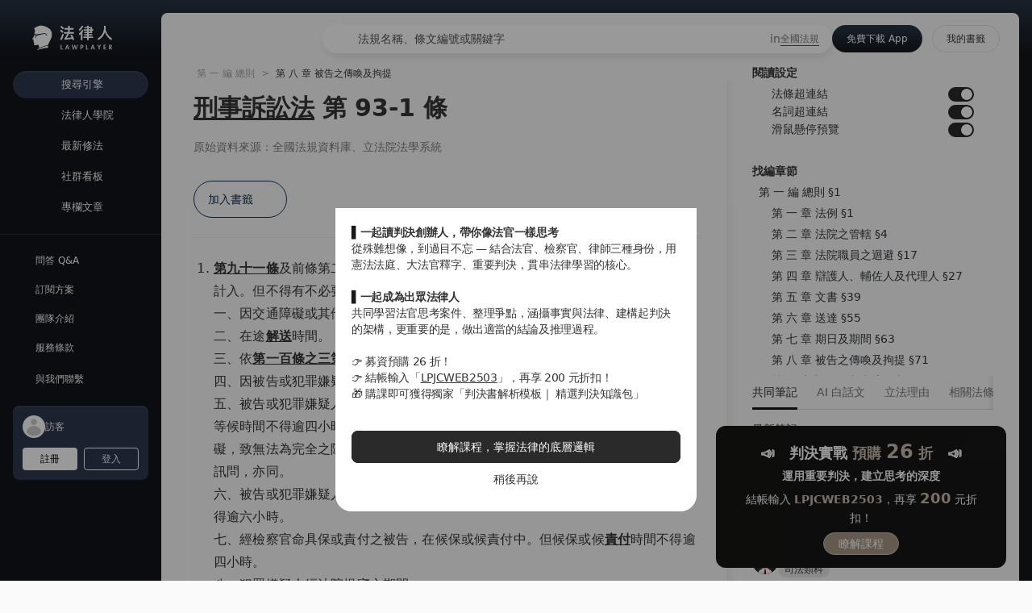

--- FILE ---
content_type: text/css; charset=utf-8
request_url: https://lawplayer.com/_nuxt/Home.DrpOPax4.css
body_size: 193
content:
[data-v-e2820b3a] .n-scrollbar{margin:-1rem;padding:1rem}@media (min-width:768px){[data-v-e2820b3a] .n-scrollbar{margin-right:-2rem;padding-right:2rem}}@media (min-width:768px){[data-v-dd66bfc7] .n-tabs-wrapper{width:auto!important}}[data-v-dd66bfc7] .n-tabs-tab-wrapper{flex-grow:1}[data-v-dd66bfc7] .n-tabs-tab{flex-grow:1;justify-content:center;padding-left:1rem;padding-right:1rem}@media (min-width:768px){[data-v-dd66bfc7] .n-tabs-tab{justify-content:flex-start}}


--- FILE ---
content_type: text/javascript; charset=utf-8
request_url: https://lawplayer.com/_nuxt/FrJPywfw.js
body_size: 33136
content:
import{aN as Rr,aO as Er,F as Mr,l as P,n as Ce,s as Br,q as Fr,aH as Hr,ay as T,aj as Ir,ar as Nr,aL as _e,aE as Ze,af as Qe,d as ke,h as _,aA as zr,J as Dr}from"./DY7d6ok1.js";const Ee={black:"#000",silver:"#C0C0C0",gray:"#808080",white:"#FFF",maroon:"#800000",red:"#F00",purple:"#800080",fuchsia:"#F0F",green:"#008000",lime:"#0F0",olive:"#808000",yellow:"#FF0",navy:"#000080",blue:"#00F",teal:"#008080",aqua:"#0FF",transparent:"#0000"},H="^\\s*",I="\\s*$",O="\\s*((\\.\\d+)|(\\d+(\\.\\d*)?))\\s*",j="([0-9A-Fa-f])",R="([0-9A-Fa-f]{2})",Ur=new RegExp(`${H}rgb\\s*\\(${O},${O},${O}\\)${I}`),Lr=new RegExp(`${H}rgba\\s*\\(${O},${O},${O},${O}\\)${I}`),qr=new RegExp(`${H}#${j}${j}${j}${I}`),Wr=new RegExp(`${H}#${R}${R}${R}${I}`),Gr=new RegExp(`${H}#${j}${j}${j}${j}${I}`),Kr=new RegExp(`${H}#${R}${R}${R}${R}${I}`);function C(e){return parseInt(e,16)}function E(e){try{let r;if(r=Wr.exec(e))return[C(r[1]),C(r[2]),C(r[3]),1];if(r=Ur.exec(e))return[x(r[1]),x(r[5]),x(r[9]),1];if(r=Lr.exec(e))return[x(r[1]),x(r[5]),x(r[9]),q(r[13])];if(r=qr.exec(e))return[C(r[1]+r[1]),C(r[2]+r[2]),C(r[3]+r[3]),1];if(r=Kr.exec(e))return[C(r[1]),C(r[2]),C(r[3]),q(C(r[4])/255)];if(r=Gr.exec(e))return[C(r[1]+r[1]),C(r[2]+r[2]),C(r[3]+r[3]),q(C(r[4]+r[4])/255)];if(e in Ee)return E(Ee[e]);throw new Error(`[seemly/rgba]: Invalid color value ${e}.`)}catch(r){throw r}}function Vr(e){return e>1?1:e<0?0:e}function ge(e,r,t,n){return`rgba(${x(e)}, ${x(r)}, ${x(t)}, ${Vr(n)})`}function ce(e,r,t,n,o){return x((e*r*(1-n)+t*n)/o)}function Jr(e,r){Array.isArray(e)||(e=E(e)),Array.isArray(r)||(r=E(r));const t=e[3],n=r[3],o=q(t+n-t*n);return ge(ce(e[0],t,r[0],n,o),ce(e[1],t,r[1],n,o),ce(e[2],t,r[2],n,o),o)}function da(e,r){const[t,n,o,a=1]=Array.isArray(e)?e:E(e);return r.alpha?ge(t,n,o,r.alpha):ge(t,n,o,a)}function Z(e,r){const[t,n,o,a=1]=Array.isArray(e)?e:E(e),{lightness:i=1,alpha:s=1}=r;return Xr([t*i,n*i,o*i,a*s])}function q(e){const r=Math.round(Number(e)*100)/100;return r>1?1:r<0?0:r}function x(e){const r=Math.round(Number(e));return r>255?255:r<0?0:r}function Xr(e){const[r,t,n]=e;return 3 in e?`rgba(${x(r)}, ${x(t)}, ${x(n)}, ${q(e[3])})`:`rgba(${x(r)}, ${x(t)}, ${x(n)}, 1)`}function Yr(e,...r){if(Array.isArray(e))e.forEach(t=>Yr(t,...r));else return e(...r)}function pa(e,r){console.error(`[naive/${e}]: ${r}`)}function Zr(e,r){throw new Error(`[naive/${e}]: ${r}`)}function ha(e){return e}function N(e){return e.some(r=>Rr(r)?!(r.type===Er||r.type===Mr&&!N(r.children)):!0)?e:null}function ga(e,r){return e&&N(e())||r()}function ma(e,r,t){return e&&N(e(r))||t(r)}function ba(e,r){const t=e&&N(e());return r(t||null)}function va(e,r,t){const n=e&&N(e(r));return t(n||null)}function ya(e){return!(e&&N(e()))}function Qr(e){let r=0;for(let t=0;t<e.length;++t)e[t]==="&"&&++r;return r}const er=/\s*,(?![^(]*\))\s*/g,kr=/\s+/g;function et(e,r){const t=[];return r.split(er).forEach(n=>{let o=Qr(n);if(o){if(o===1){e.forEach(i=>{t.push(n.replace("&",i))});return}}else{e.forEach(i=>{t.push((i&&i+" ")+n)});return}let a=[n];for(;o--;){const i=[];a.forEach(s=>{e.forEach(l=>{i.push(s.replace("&",l))})}),a=i}a.forEach(i=>t.push(i))}),t}function rt(e,r){const t=[];return r.split(er).forEach(n=>{e.forEach(o=>{t.push((o&&o+" ")+n)})}),t}function tt(e){let r=[""];return e.forEach(t=>{t=t&&t.trim(),t&&(t.includes("&")?r=et(r,t):r=rt(r,t))}),r.join(", ").replace(kr," ")}function Me(e){if(!e)return;const r=e.parentElement;r&&r.removeChild(e)}function oe(e){return document.querySelector(`style[cssr-id="${e}"]`)}function nt(e){const r=document.createElement("style");return r.setAttribute("cssr-id",e),r}function Q(e){return e?/^\s*@(s|m)/.test(e):!1}const ot=/[A-Z]/g;function rr(e){return e.replace(ot,r=>"-"+r.toLowerCase())}function at(e,r="  "){return typeof e=="object"&&e!==null?` {
`+Object.entries(e).map(t=>r+`  ${rr(t[0])}: ${t[1]};`).join(`
`)+`
`+r+"}":`: ${e};`}function it(e,r,t){return typeof e=="function"?e({context:r.context,props:t}):e}function Be(e,r,t,n){if(!r)return"";const o=it(r,t,n);if(!o)return"";if(typeof o=="string")return`${e} {
${o}
}`;const a=Object.keys(o);if(a.length===0)return t.config.keepEmptyBlock?e+` {
}`:"";const i=e?[e+" {"]:[];return a.forEach(s=>{const l=o[s];if(s==="raw"){i.push(`
`+l+`
`);return}s=rr(s),l!=null&&i.push(`  ${s}${at(l)}`)}),e&&i.push("}"),i.join(`
`)}function me(e,r,t){e&&e.forEach(n=>{if(Array.isArray(n))me(n,r,t);else if(typeof n=="function"){const o=n(r);Array.isArray(o)?me(o,r,t):o&&t(o)}else n&&t(n)})}function tr(e,r,t,n,o,a){const i=e.$;let s="";if(!i||typeof i=="string")Q(i)?s=i:r.push(i);else if(typeof i=="function"){const c=i({context:n.context,props:o});Q(c)?s=c:r.push(c)}else if(i.before&&i.before(n.context),!i.$||typeof i.$=="string")Q(i.$)?s=i.$:r.push(i.$);else if(i.$){const c=i.$({context:n.context,props:o});Q(c)?s=c:r.push(c)}const l=tt(r),d=Be(l,e.props,n,o);s?(t.push(`${s} {`),a&&d&&a.insertRule(`${s} {
${d}
}
`)):(a&&d&&a.insertRule(d),!a&&d.length&&t.push(d)),e.children&&me(e.children,{context:n.context,props:o},c=>{if(typeof c=="string"){const p=Be(l,{raw:c},n,o);a?a.insertRule(p):t.push(p)}else tr(c,r,t,n,o,a)}),r.pop(),s&&t.push("}"),i&&i.after&&i.after(n.context)}function nr(e,r,t,n=!1){const o=[];return tr(e,[],o,r,t,n?e.instance.__styleSheet:void 0),n?"":o.join(`

`)}function be(e){for(var r=0,t,n=0,o=e.length;o>=4;++n,o-=4)t=e.charCodeAt(n)&255|(e.charCodeAt(++n)&255)<<8|(e.charCodeAt(++n)&255)<<16|(e.charCodeAt(++n)&255)<<24,t=(t&65535)*1540483477+((t>>>16)*59797<<16),t^=t>>>24,r=(t&65535)*1540483477+((t>>>16)*59797<<16)^(r&65535)*1540483477+((r>>>16)*59797<<16);switch(o){case 3:r^=(e.charCodeAt(n+2)&255)<<16;case 2:r^=(e.charCodeAt(n+1)&255)<<8;case 1:r^=e.charCodeAt(n)&255,r=(r&65535)*1540483477+((r>>>16)*59797<<16)}return r^=r>>>13,r=(r&65535)*1540483477+((r>>>16)*59797<<16),((r^r>>>15)>>>0).toString(36)}typeof window<"u"&&(window.__cssrContext={});function st(e,r,t){const{els:n}=r;if(t===void 0)n.forEach(Me),r.els=[];else{const o=oe(t);o&&n.includes(o)&&(Me(o),r.els=n.filter(a=>a!==o))}}function Fe(e,r){e.push(r)}function lt(e,r,t,n,o,a,i,s,l){if(a&&!l){if(t===void 0){console.error("[css-render/mount]: `id` is required in `silent` mode.");return}const $=window.__cssrContext;$[t]||($[t]=!0,nr(r,e,n,a));return}let d;if(t===void 0&&(d=r.render(n),t=be(d)),l){l.adapter(t,d??r.render(n));return}const c=oe(t);if(c!==null&&!i)return c;const p=c??nt(t);if(d===void 0&&(d=r.render(n)),p.textContent=d,c!==null)return c;if(s){const $=document.head.querySelector(`meta[name="${s}"]`);if($)return document.head.insertBefore(p,$),Fe(r.els,p),p}return o?document.head.insertBefore(p,document.head.querySelector("style, link")):document.head.appendChild(p),Fe(r.els,p),p}function ut(e){return nr(this,this.instance,e)}function ft(e={}){const{id:r,ssr:t,props:n,head:o=!1,silent:a=!1,force:i=!1,anchorMetaName:s}=e;return lt(this.instance,this,r,n,o,a,i,s,t)}function ct(e={}){const{id:r}=e;st(this.instance,this,r)}const k=function(e,r,t,n){return{instance:e,$:r,props:t,children:n,els:[],render:ut,mount:ft,unmount:ct}},dt=function(e,r,t,n){return Array.isArray(r)?k(e,{$:null},null,r):Array.isArray(t)?k(e,r,null,t):Array.isArray(n)?k(e,r,t,n):k(e,r,t,null)};function pt(e={}){let r=null;const t={c:(...n)=>dt(t,...n),use:(n,...o)=>n.install(t,...o),find:oe,context:{},config:e,get __styleSheet(){if(!r){const n=document.createElement("style");return document.head.appendChild(n),r=document.styleSheets[document.styleSheets.length-1],r}return r}};return t}function ht(e,r){if(e===void 0)return!1;if(r){const{context:{ids:t}}=r;return t.has(e)}return oe(e)!==null}function gt(e){let r=".",t="__",n="--",o;if(e){let u=e.blockPrefix;u&&(r=u),u=e.elementPrefix,u&&(t=u),u=e.modifierPrefix,u&&(n=u)}const a={install(u){o=u.c;const b=u.context;b.bem={},b.bem.b=null,b.bem.els=null}};function i(u){let b,h;return{before(g){b=g.bem.b,h=g.bem.els,g.bem.els=null},after(g){g.bem.b=b,g.bem.els=h},$({context:g,props:v}){return u=typeof u=="string"?u:u({context:g,props:v}),g.bem.b=u,`${(v==null?void 0:v.bPrefix)||r}${g.bem.b}`}}}function s(u){let b;return{before(h){b=h.bem.els},after(h){h.bem.els=b},$({context:h,props:g}){return u=typeof u=="string"?u:u({context:h,props:g}),h.bem.els=u.split(",").map(v=>v.trim()),h.bem.els.map(v=>`${(g==null?void 0:g.bPrefix)||r}${h.bem.b}${t}${v}`).join(", ")}}}function l(u){return{$({context:b,props:h}){u=typeof u=="string"?u:u({context:b,props:h});const g=u.split(",").map(F=>F.trim());function v(F){return g.map(fe=>`&${(h==null?void 0:h.bPrefix)||r}${b.bem.b}${F!==void 0?`${t}${F}`:""}${n}${fe}`).join(", ")}const Y=b.bem.els;return Y!==null?v(Y[0]):v()}}}function d(u){return{$({context:b,props:h}){u=typeof u=="string"?u:u({context:b,props:h});const g=b.bem.els;return`&:not(${(h==null?void 0:h.bPrefix)||r}${b.bem.b}${g!==null&&g.length>0?`${t}${g[0]}`:""}${n}${u})`}}}return Object.assign(a,{cB:(...u)=>o(i(u[0]),u[1],u[2]),cE:(...u)=>o(s(u[0]),u[1],u[2]),cM:(...u)=>o(l(u[0]),u[1],u[2]),cNotM:(...u)=>o(d(u[0]),u[1],u[2])}),a}const mt="n",G=`.${mt}-`,bt="__",vt="--",or=pt(),ar=gt({blockPrefix:G,elementPrefix:bt,modifierPrefix:vt});or.use(ar);const{c:w,find:xa}=or,{cB:ir,cE:ee,cM:$a,cNotM:Ca}=ar;function _a(e){return w(({props:{bPrefix:r}})=>`${r||G}modal, ${r||G}drawer`,[e])}function wa(e){return w(({props:{bPrefix:r}})=>`${r||G}popover`,[e])}function Sa(e){return w(({props:{bPrefix:r}})=>`&${r||G}modal`,e)}const Aa=(...e)=>w(">",[ir(...e)]);function Pa(e,r){return e+(r==="default"?"":r.replace(/^[a-z]/,t=>t.toUpperCase()))}const we=typeof document<"u"&&typeof window<"u";function Ta(e){const r=P(e),t=Ce(r.value);return Br(r,n=>{t.value=n}),typeof e=="function"?t:{__v_isRef:!0,get value(){return t.value},set value(n){e.set(n)}}}function yt(){const e=Ce(!1);return Fr(()=>{e.value=!0}),Hr(e)}const sr=Symbol("@css-render/vue3-ssr");function xt(e,r){return`<style cssr-id="${e}">
${r}
</style>`}function $t(e,r){const t=T(sr,null);if(t===null){console.error("[css-render/vue3-ssr]: no ssr context found.");return}const{styles:n,ids:o}=t;o.has(e)||n!==null&&(o.add(e),n.push(xt(e,r)))}const Ct=typeof document<"u";function ae(){if(Ct)return;const e=T(sr,null);if(e!==null)return{adapter:$t,context:e}}const He="n-form-item";function Oa(e,{defaultSize:r="medium",mergedSize:t,mergedDisabled:n}={}){const o=T(He,null);Ir(He,null);const a=P(t?()=>t(o):()=>{const{size:l}=e;if(l)return l;if(o){const{mergedSize:d}=o;if(d.value!==void 0)return d.value}return r}),i=P(n?()=>n(o):()=>{const{disabled:l}=e;return l!==void 0?l:o?o.disabled.value:!1}),s=P(()=>{const{status:l}=e;return l||(o==null?void 0:o.mergedValidationStatus.value)});return Nr(()=>{o&&o.restoreValidation()}),{mergedSizeRef:a,mergedDisabledRef:i,mergedStatusRef:s,nTriggerFormBlur(){o&&o.handleContentBlur()},nTriggerFormChange(){o&&o.handleContentChange()},nTriggerFormFocus(){o&&o.handleContentFocus()},nTriggerFormInput(){o&&o.handleContentInput()}}}var lr=typeof global=="object"&&global&&global.Object===Object&&global,_t=typeof self=="object"&&self&&self.Object===Object&&self,z=lr||_t||Function("return this")(),te=z.Symbol,ur=Object.prototype,wt=ur.hasOwnProperty,St=ur.toString,L=te?te.toStringTag:void 0;function At(e){var r=wt.call(e,L),t=e[L];try{e[L]=void 0;var n=!0}catch{}var o=St.call(e);return n&&(r?e[L]=t:delete e[L]),o}var Pt=Object.prototype,Tt=Pt.toString;function Ot(e){return Tt.call(e)}var jt="[object Null]",Rt="[object Undefined]",Ie=te?te.toStringTag:void 0;function ie(e){return e==null?e===void 0?Rt:jt:Ie&&Ie in Object(e)?At(e):Ot(e)}function J(e){return e!=null&&typeof e=="object"}var ve=Array.isArray;function B(e){var r=typeof e;return e!=null&&(r=="object"||r=="function")}function fr(e){return e}var Et="[object AsyncFunction]",Mt="[object Function]",Bt="[object GeneratorFunction]",Ft="[object Proxy]";function Se(e){if(!B(e))return!1;var r=ie(e);return r==Mt||r==Bt||r==Et||r==Ft}var de=z["__core-js_shared__"],Ne=function(){var e=/[^.]+$/.exec(de&&de.keys&&de.keys.IE_PROTO||"");return e?"Symbol(src)_1."+e:""}();function Ht(e){return!!Ne&&Ne in e}var It=Function.prototype,Nt=It.toString;function zt(e){if(e!=null){try{return Nt.call(e)}catch{}try{return e+""}catch{}}return""}var Dt=/[\\^$.*+?()[\]{}|]/g,Ut=/^\[object .+?Constructor\]$/,Lt=Function.prototype,qt=Object.prototype,Wt=Lt.toString,Gt=qt.hasOwnProperty,Kt=RegExp("^"+Wt.call(Gt).replace(Dt,"\\$&").replace(/hasOwnProperty|(function).*?(?=\\\()| for .+?(?=\\\])/g,"$1.*?")+"$");function Vt(e){if(!B(e)||Ht(e))return!1;var r=Se(e)?Kt:Ut;return r.test(zt(e))}function Jt(e,r){return e==null?void 0:e[r]}function Ae(e,r){var t=Jt(e,r);return Vt(t)?t:void 0}var ze=Object.create,Xt=function(){function e(){}return function(r){if(!B(r))return{};if(ze)return ze(r);e.prototype=r;var t=new e;return e.prototype=void 0,t}}();function Yt(e,r,t){switch(t.length){case 0:return e.call(r);case 1:return e.call(r,t[0]);case 2:return e.call(r,t[0],t[1]);case 3:return e.call(r,t[0],t[1],t[2])}return e.apply(r,t)}function Zt(e,r){var t=-1,n=e.length;for(r||(r=Array(n));++t<n;)r[t]=e[t];return r}var Qt=800,kt=16,en=Date.now;function rn(e){var r=0,t=0;return function(){var n=en(),o=kt-(n-t);if(t=n,o>0){if(++r>=Qt)return arguments[0]}else r=0;return e.apply(void 0,arguments)}}function tn(e){return function(){return e}}var ne=function(){try{var e=Ae(Object,"defineProperty");return e({},"",{}),e}catch{}}(),nn=ne?function(e,r){return ne(e,"toString",{configurable:!0,enumerable:!1,value:tn(r),writable:!0})}:fr,on=rn(nn),an=9007199254740991,sn=/^(?:0|[1-9]\d*)$/;function cr(e,r){var t=typeof e;return r=r??an,!!r&&(t=="number"||t!="symbol"&&sn.test(e))&&e>-1&&e%1==0&&e<r}function Pe(e,r,t){r=="__proto__"&&ne?ne(e,r,{configurable:!0,enumerable:!0,value:t,writable:!0}):e[r]=t}function se(e,r){return e===r||e!==e&&r!==r}var ln=Object.prototype,un=ln.hasOwnProperty;function fn(e,r,t){var n=e[r];(!(un.call(e,r)&&se(n,t))||t===void 0&&!(r in e))&&Pe(e,r,t)}function cn(e,r,t,n){var o=!t;t||(t={});for(var a=-1,i=r.length;++a<i;){var s=r[a],l=void 0;l===void 0&&(l=e[s]),o?Pe(t,s,l):fn(t,s,l)}return t}var De=Math.max;function dn(e,r,t){return r=De(r===void 0?e.length-1:r,0),function(){for(var n=arguments,o=-1,a=De(n.length-r,0),i=Array(a);++o<a;)i[o]=n[r+o];o=-1;for(var s=Array(r+1);++o<r;)s[o]=n[o];return s[r]=t(i),Yt(e,this,s)}}function pn(e,r){return on(dn(e,r,fr),e+"")}var hn=9007199254740991;function dr(e){return typeof e=="number"&&e>-1&&e%1==0&&e<=hn}function Te(e){return e!=null&&dr(e.length)&&!Se(e)}function gn(e,r,t){if(!B(t))return!1;var n=typeof r;return(n=="number"?Te(t)&&cr(r,t.length):n=="string"&&r in t)?se(t[r],e):!1}function mn(e){return pn(function(r,t){var n=-1,o=t.length,a=o>1?t[o-1]:void 0,i=o>2?t[2]:void 0;for(a=e.length>3&&typeof a=="function"?(o--,a):void 0,i&&gn(t[0],t[1],i)&&(a=o<3?void 0:a,o=1),r=Object(r);++n<o;){var s=t[n];s&&e(r,s,n,a)}return r})}var bn=Object.prototype;function pr(e){var r=e&&e.constructor,t=typeof r=="function"&&r.prototype||bn;return e===t}function vn(e,r){for(var t=-1,n=Array(e);++t<e;)n[t]=r(t);return n}var yn="[object Arguments]";function Ue(e){return J(e)&&ie(e)==yn}var hr=Object.prototype,xn=hr.hasOwnProperty,$n=hr.propertyIsEnumerable,ye=Ue(function(){return arguments}())?Ue:function(e){return J(e)&&xn.call(e,"callee")&&!$n.call(e,"callee")};function Cn(){return!1}var gr=typeof exports=="object"&&exports&&!exports.nodeType&&exports,Le=gr&&typeof module=="object"&&module&&!module.nodeType&&module,_n=Le&&Le.exports===gr,qe=_n?z.Buffer:void 0,wn=qe?qe.isBuffer:void 0,mr=wn||Cn,Sn="[object Arguments]",An="[object Array]",Pn="[object Boolean]",Tn="[object Date]",On="[object Error]",jn="[object Function]",Rn="[object Map]",En="[object Number]",Mn="[object Object]",Bn="[object RegExp]",Fn="[object Set]",Hn="[object String]",In="[object WeakMap]",Nn="[object ArrayBuffer]",zn="[object DataView]",Dn="[object Float32Array]",Un="[object Float64Array]",Ln="[object Int8Array]",qn="[object Int16Array]",Wn="[object Int32Array]",Gn="[object Uint8Array]",Kn="[object Uint8ClampedArray]",Vn="[object Uint16Array]",Jn="[object Uint32Array]",m={};m[Dn]=m[Un]=m[Ln]=m[qn]=m[Wn]=m[Gn]=m[Kn]=m[Vn]=m[Jn]=!0;m[Sn]=m[An]=m[Nn]=m[Pn]=m[zn]=m[Tn]=m[On]=m[jn]=m[Rn]=m[En]=m[Mn]=m[Bn]=m[Fn]=m[Hn]=m[In]=!1;function Xn(e){return J(e)&&dr(e.length)&&!!m[ie(e)]}function Yn(e){return function(r){return e(r)}}var br=typeof exports=="object"&&exports&&!exports.nodeType&&exports,W=br&&typeof module=="object"&&module&&!module.nodeType&&module,Zn=W&&W.exports===br,pe=Zn&&lr.process,We=function(){try{var e=W&&W.require&&W.require("util").types;return e||pe&&pe.binding&&pe.binding("util")}catch{}}(),Ge=We&&We.isTypedArray,vr=Ge?Yn(Ge):Xn,Qn=Object.prototype,kn=Qn.hasOwnProperty;function eo(e,r){var t=ve(e),n=!t&&ye(e),o=!t&&!n&&mr(e),a=!t&&!n&&!o&&vr(e),i=t||n||o||a,s=i?vn(e.length,String):[],l=s.length;for(var d in e)(r||kn.call(e,d))&&!(i&&(d=="length"||o&&(d=="offset"||d=="parent")||a&&(d=="buffer"||d=="byteLength"||d=="byteOffset")||cr(d,l)))&&s.push(d);return s}function ro(e,r){return function(t){return e(r(t))}}function to(e){var r=[];if(e!=null)for(var t in Object(e))r.push(t);return r}var no=Object.prototype,oo=no.hasOwnProperty;function ao(e){if(!B(e))return to(e);var r=pr(e),t=[];for(var n in e)n=="constructor"&&(r||!oo.call(e,n))||t.push(n);return t}function yr(e){return Te(e)?eo(e,!0):ao(e)}var K=Ae(Object,"create");function io(){this.__data__=K?K(null):{},this.size=0}function so(e){var r=this.has(e)&&delete this.__data__[e];return this.size-=r?1:0,r}var lo="__lodash_hash_undefined__",uo=Object.prototype,fo=uo.hasOwnProperty;function co(e){var r=this.__data__;if(K){var t=r[e];return t===lo?void 0:t}return fo.call(r,e)?r[e]:void 0}var po=Object.prototype,ho=po.hasOwnProperty;function go(e){var r=this.__data__;return K?r[e]!==void 0:ho.call(r,e)}var mo="__lodash_hash_undefined__";function bo(e,r){var t=this.__data__;return this.size+=this.has(e)?0:1,t[e]=K&&r===void 0?mo:r,this}function M(e){var r=-1,t=e==null?0:e.length;for(this.clear();++r<t;){var n=e[r];this.set(n[0],n[1])}}M.prototype.clear=io;M.prototype.delete=so;M.prototype.get=co;M.prototype.has=go;M.prototype.set=bo;function vo(){this.__data__=[],this.size=0}function le(e,r){for(var t=e.length;t--;)if(se(e[t][0],r))return t;return-1}var yo=Array.prototype,xo=yo.splice;function $o(e){var r=this.__data__,t=le(r,e);if(t<0)return!1;var n=r.length-1;return t==n?r.pop():xo.call(r,t,1),--this.size,!0}function Co(e){var r=this.__data__,t=le(r,e);return t<0?void 0:r[t][1]}function _o(e){return le(this.__data__,e)>-1}function wo(e,r){var t=this.__data__,n=le(t,e);return n<0?(++this.size,t.push([e,r])):t[n][1]=r,this}function A(e){var r=-1,t=e==null?0:e.length;for(this.clear();++r<t;){var n=e[r];this.set(n[0],n[1])}}A.prototype.clear=vo;A.prototype.delete=$o;A.prototype.get=Co;A.prototype.has=_o;A.prototype.set=wo;var xr=Ae(z,"Map");function So(){this.size=0,this.__data__={hash:new M,map:new(xr||A),string:new M}}function Ao(e){var r=typeof e;return r=="string"||r=="number"||r=="symbol"||r=="boolean"?e!=="__proto__":e===null}function ue(e,r){var t=e.__data__;return Ao(r)?t[typeof r=="string"?"string":"hash"]:t.map}function Po(e){var r=ue(this,e).delete(e);return this.size-=r?1:0,r}function To(e){return ue(this,e).get(e)}function Oo(e){return ue(this,e).has(e)}function jo(e,r){var t=ue(this,e),n=t.size;return t.set(e,r),this.size+=t.size==n?0:1,this}function D(e){var r=-1,t=e==null?0:e.length;for(this.clear();++r<t;){var n=e[r];this.set(n[0],n[1])}}D.prototype.clear=So;D.prototype.delete=Po;D.prototype.get=To;D.prototype.has=Oo;D.prototype.set=jo;var $r=ro(Object.getPrototypeOf,Object),Ro="[object Object]",Eo=Function.prototype,Mo=Object.prototype,Cr=Eo.toString,Bo=Mo.hasOwnProperty,Fo=Cr.call(Object);function Ho(e){if(!J(e)||ie(e)!=Ro)return!1;var r=$r(e);if(r===null)return!0;var t=Bo.call(r,"constructor")&&r.constructor;return typeof t=="function"&&t instanceof t&&Cr.call(t)==Fo}function Io(){this.__data__=new A,this.size=0}function No(e){var r=this.__data__,t=r.delete(e);return this.size=r.size,t}function zo(e){return this.__data__.get(e)}function Do(e){return this.__data__.has(e)}var Uo=200;function Lo(e,r){var t=this.__data__;if(t instanceof A){var n=t.__data__;if(!xr||n.length<Uo-1)return n.push([e,r]),this.size=++t.size,this;t=this.__data__=new D(n)}return t.set(e,r),this.size=t.size,this}function U(e){var r=this.__data__=new A(e);this.size=r.size}U.prototype.clear=Io;U.prototype.delete=No;U.prototype.get=zo;U.prototype.has=Do;U.prototype.set=Lo;var _r=typeof exports=="object"&&exports&&!exports.nodeType&&exports,Ke=_r&&typeof module=="object"&&module&&!module.nodeType&&module,qo=Ke&&Ke.exports===_r,Ve=qo?z.Buffer:void 0;Ve&&Ve.allocUnsafe;function Wo(e,r){return e.slice()}var Je=z.Uint8Array;function Go(e){var r=new e.constructor(e.byteLength);return new Je(r).set(new Je(e)),r}function Ko(e,r){var t=Go(e.buffer);return new e.constructor(t,e.byteOffset,e.length)}function Vo(e){return typeof e.constructor=="function"&&!pr(e)?Xt($r(e)):{}}function Jo(e){return function(r,t,n){for(var o=-1,a=Object(r),i=n(r),s=i.length;s--;){var l=i[++o];if(t(a[l],l,a)===!1)break}return r}}var Xo=Jo();function xe(e,r,t){(t!==void 0&&!se(e[r],t)||t===void 0&&!(r in e))&&Pe(e,r,t)}function Yo(e){return J(e)&&Te(e)}function $e(e,r){if(!(r==="constructor"&&typeof e[r]=="function")&&r!="__proto__")return e[r]}function Zo(e){return cn(e,yr(e))}function Qo(e,r,t,n,o,a,i){var s=$e(e,t),l=$e(r,t),d=i.get(l);if(d){xe(e,t,d);return}var c=a?a(s,l,t+"",e,r,i):void 0,p=c===void 0;if(p){var $=ve(l),S=!$&&mr(l),u=!$&&!S&&vr(l);c=l,$||S||u?ve(s)?c=s:Yo(s)?c=Zt(s):S?(p=!1,c=Wo(l)):u?(p=!1,c=Ko(l)):c=[]:Ho(l)||ye(l)?(c=s,ye(s)?c=Zo(s):(!B(s)||Se(s))&&(c=Vo(l))):p=!1}p&&(i.set(l,c),o(c,l,n,a,i),i.delete(l)),xe(e,t,c)}function wr(e,r,t,n,o){e!==r&&Xo(r,function(a,i){if(o||(o=new U),B(a))Qo(e,r,i,t,wr,n,o);else{var s=n?n($e(e,i),a,i+"",e,r,o):void 0;s===void 0&&(s=a),xe(e,i,s)}},yr)}var re=mn(function(e,r,t){wr(e,r,t)});const Oe={fontFamily:'v-sans, system-ui, -apple-system, BlinkMacSystemFont, "Segoe UI", sans-serif, "Apple Color Emoji", "Segoe UI Emoji", "Segoe UI Symbol"',fontFamilyMono:"v-mono, SFMono-Regular, Menlo, Consolas, Courier, monospace",fontWeight:"400",fontWeightStrong:"500",cubicBezierEaseInOut:"cubic-bezier(.4, 0, .2, 1)",cubicBezierEaseOut:"cubic-bezier(0, 0, .2, 1)",cubicBezierEaseIn:"cubic-bezier(.4, 0, 1, 1)",borderRadius:"3px",borderRadiusSmall:"2px",fontSize:"14px",fontSizeMini:"12px",fontSizeTiny:"12px",fontSizeSmall:"14px",fontSizeMedium:"14px",fontSizeLarge:"15px",fontSizeHuge:"16px",lineHeight:"1.6",heightMini:"16px",heightTiny:"22px",heightSmall:"28px",heightMedium:"34px",heightLarge:"40px",heightHuge:"46px"},{fontSize:ko,fontFamily:ea,lineHeight:ra}=Oe,Sr=w("body",`
 margin: 0;
 font-size: ${ko};
 font-family: ${ea};
 line-height: ${ra};
 -webkit-text-size-adjust: 100%;
 -webkit-tap-highlight-color: transparent;
`,[w("input",`
 font-family: inherit;
 font-size: inherit;
 `)]),X="n-config-provider",V="naive-ui-style";function ja(e){return e}function ta(e,r,t,n,o,a){const i=ae(),s=T(X,null);if(t){const d=()=>{const c=a==null?void 0:a.value;t.mount({id:c===void 0?r:c+r,head:!0,props:{bPrefix:c?`.${c}-`:void 0},anchorMetaName:V,ssr:i}),s!=null&&s.preflightStyleDisabled||Sr.mount({id:"n-global",head:!0,anchorMetaName:V,ssr:i})};i?d():_e(d)}return P(()=>{var d;const{theme:{common:c,self:p,peers:$={}}={},themeOverrides:S={},builtinThemeOverrides:u={}}=o,{common:b,peers:h}=S,{common:g=void 0,[e]:{common:v=void 0,self:Y=void 0,peers:F={}}={}}=(s==null?void 0:s.mergedThemeRef.value)||{},{common:fe=void 0,[e]:je={}}=(s==null?void 0:s.mergedThemeOverridesRef.value)||{},{common:Tr,peers:Or={}}=je,Re=re({},c||v||g||n.common,fe,Tr,b),jr=re((d=p||Y||n.self)===null||d===void 0?void 0:d(Re),u,je,S);return{common:Re,self:jr,peers:re({},n.peers,F,$),peerOverrides:re({},u.peers,Or,h)}})}ta.props={theme:Object,themeOverrides:Object,builtinThemeOverrides:Object};const Ar="n";function Ra(e={},r={defaultBordered:!0}){const t=T(X,null);return{inlineThemeDisabled:t==null?void 0:t.inlineThemeDisabled,mergedRtlRef:t==null?void 0:t.mergedRtlRef,mergedComponentPropsRef:t==null?void 0:t.mergedComponentPropsRef,mergedBreakpointsRef:t==null?void 0:t.mergedBreakpointsRef,mergedBorderedRef:P(()=>{var n,o;const{bordered:a}=e;return a!==void 0?a:(o=(n=t==null?void 0:t.mergedBorderedRef.value)!==null&&n!==void 0?n:r.defaultBordered)!==null&&o!==void 0?o:!0}),mergedClsPrefixRef:t?t.mergedClsPrefixRef:Ze(Ar),namespaceRef:P(()=>t==null?void 0:t.mergedNamespaceRef.value)}}function Ea(){const e=T(X,null);return e?e.mergedClsPrefixRef:Ze(Ar)}function na(e,r,t){if(!r)return;const n=ae(),o=T(X,null),a=()=>{const i=t.value;r.mount({id:i===void 0?e:i+e,head:!0,anchorMetaName:V,props:{bPrefix:i?`.${i}-`:void 0},ssr:n}),o!=null&&o.preflightStyleDisabled||Sr.mount({id:"n-global",head:!0,anchorMetaName:V,ssr:n})};n?a():_e(a)}function Ma(e,r,t,n){var o;t||Zr("useThemeClass","cssVarsRef is not passed");const a=(o=T(X,null))===null||o===void 0?void 0:o.mergedThemeHashRef,i=Ce(""),s=ae();let l;const d=`__${e}`,c=()=>{let p=d;const $=r?r.value:void 0,S=a==null?void 0:a.value;S&&(p+="-"+S),$&&(p+="-"+$);const{themeOverrides:u,builtinThemeOverrides:b}=n;u&&(p+="-"+be(JSON.stringify(u))),b&&(p+="-"+be(JSON.stringify(b))),i.value=p,l=()=>{const h=t.value;let g="";for(const v in h)g+=`${v}: ${h[v]};`;w(`.${p}`,g).mount({id:p,ssr:s}),l=void 0}};return Qe(()=>{c()}),{themeClass:i,onRender:()=>{l==null||l()}}}function Ba(e,r,t){if(!r)return;const n=ae(),o=P(()=>{const{value:i}=r;if(!i)return;const s=i[e];if(s)return s}),a=()=>{Qe(()=>{const{value:i}=t,s=`${i}${e}Rtl`;if(ht(s,n))return;const{value:l}=o;l&&l.style.mount({id:s,head:!0,anchorMetaName:V,props:{bPrefix:i?`.${i}-`:void 0},ssr:n})})};return n?a():_e(a),o}const oa=ke({name:"BaseIconSwitchTransition",setup(e,{slots:r}){const t=yt();return()=>_(zr,{name:"icon-switch-transition",appear:t.value},r)}}),{cubicBezierEaseInOut:aa}=Oe;function Xe({originalTransform:e="",left:r=0,top:t=0,transition:n=`all .3s ${aa} !important`}={}){return[w("&.icon-switch-transition-enter-from, &.icon-switch-transition-leave-to",{transform:e+" scale(0.75)",left:r,top:t,opacity:0}),w("&.icon-switch-transition-enter-to, &.icon-switch-transition-leave-from",{transform:`scale(1) ${e}`,left:r,top:t,opacity:1}),w("&.icon-switch-transition-enter-active, &.icon-switch-transition-leave-active",{transformOrigin:"center",position:"absolute",left:r,top:t,transition:n})]}const ia=w([w("@keyframes rotator",`
 0% {
 -webkit-transform: rotate(0deg);
 transform: rotate(0deg);
 }
 100% {
 -webkit-transform: rotate(360deg);
 transform: rotate(360deg);
 }`),ir("base-loading",`
 position: relative;
 line-height: 0;
 width: 1em;
 height: 1em;
 `,[ee("transition-wrapper",`
 position: absolute;
 width: 100%;
 height: 100%;
 `,[Xe()]),ee("placeholder",`
 position: absolute;
 left: 50%;
 top: 50%;
 transform: translateX(-50%) translateY(-50%);
 `,[Xe({left:"50%",top:"50%",originalTransform:"translateX(-50%) translateY(-50%)"})]),ee("container",`
 animation: rotator 3s linear infinite both;
 `,[ee("icon",`
 height: 1em;
 width: 1em;
 `)])])]),he="1.6s",sa={strokeWidth:{type:Number,default:28},stroke:{type:String,default:void 0}},Fa=ke({name:"BaseLoading",props:Object.assign({clsPrefix:{type:String,required:!0},show:{type:Boolean,default:!0},scale:{type:Number,default:1},radius:{type:Number,default:100}},sa),setup(e){na("-base-loading",ia,Dr(e,"clsPrefix"))},render(){const{clsPrefix:e,radius:r,strokeWidth:t,stroke:n,scale:o}=this,a=r/o;return _("div",{class:`${e}-base-loading`,role:"img","aria-label":"loading"},_(oa,null,{default:()=>this.show?_("div",{key:"icon",class:`${e}-base-loading__transition-wrapper`},_("div",{class:`${e}-base-loading__container`},_("svg",{class:`${e}-base-loading__icon`,viewBox:`0 0 ${2*a} ${2*a}`,xmlns:"http://www.w3.org/2000/svg",style:{color:n}},_("g",null,_("animateTransform",{attributeName:"transform",type:"rotate",values:`0 ${a} ${a};270 ${a} ${a}`,begin:"0s",dur:he,fill:"freeze",repeatCount:"indefinite"}),_("circle",{class:`${e}-base-loading__icon`,fill:"none",stroke:"currentColor","stroke-width":t,"stroke-linecap":"round",cx:a,cy:a,r:r-t/2,"stroke-dasharray":5.67*r,"stroke-dashoffset":18.48*r},_("animateTransform",{attributeName:"transform",type:"rotate",values:`0 ${a} ${a};135 ${a} ${a};450 ${a} ${a}`,begin:"0s",dur:he,fill:"freeze",repeatCount:"indefinite"}),_("animate",{attributeName:"stroke-dashoffset",values:`${5.67*r};${1.42*r};${5.67*r}`,begin:"0s",dur:he,fill:"freeze",repeatCount:"indefinite"})))))):_("div",{key:"placeholder",class:`${e}-base-loading__placeholder`},this.$slots)}))}}),f={neutralBase:"#FFF",neutralInvertBase:"#000",neutralTextBase:"#000",neutralPopover:"#fff",neutralCard:"#fff",neutralModal:"#fff",neutralBody:"#fff",alpha1:"0.82",alpha2:"0.72",alpha3:"0.38",alpha4:"0.24",alpha5:"0.18",alphaClose:"0.6",alphaDisabled:"0.5",alphaDisabledInput:"0.02",alphaPending:"0.05",alphaTablePending:"0.02",alphaPressed:"0.07",alphaAvatar:"0.2",alphaRail:"0.14",alphaProgressRail:".08",alphaBorder:"0.12",alphaDivider:"0.06",alphaInput:"0",alphaAction:"0.02",alphaTab:"0.04",alphaScrollbar:"0.25",alphaScrollbarHover:"0.4",alphaCode:"0.05",alphaTag:"0.02",primaryHover:"#36ad6a",primaryDefault:"#18a058",primaryActive:"#0c7a43",primarySuppl:"#36ad6a",infoHover:"#4098fc",infoDefault:"#2080f0",infoActive:"#1060c9",infoSuppl:"#4098fc",errorHover:"#de576d",errorDefault:"#d03050",errorActive:"#ab1f3f",errorSuppl:"#de576d",warningHover:"#fcb040",warningDefault:"#f0a020",warningActive:"#c97c10",warningSuppl:"#fcb040",successHover:"#36ad6a",successDefault:"#18a058",successActive:"#0c7a43",successSuppl:"#36ad6a"},la=E(f.neutralBase),Pr=E(f.neutralInvertBase),ua="rgba("+Pr.slice(0,3).join(", ")+", ";function Ye(e){return ua+String(e)+")"}function y(e){const r=Array.from(Pr);return r[3]=Number(e),Jr(la,r)}const Ha=Object.assign(Object.assign({name:"common"},Oe),{baseColor:f.neutralBase,primaryColor:f.primaryDefault,primaryColorHover:f.primaryHover,primaryColorPressed:f.primaryActive,primaryColorSuppl:f.primarySuppl,infoColor:f.infoDefault,infoColorHover:f.infoHover,infoColorPressed:f.infoActive,infoColorSuppl:f.infoSuppl,successColor:f.successDefault,successColorHover:f.successHover,successColorPressed:f.successActive,successColorSuppl:f.successSuppl,warningColor:f.warningDefault,warningColorHover:f.warningHover,warningColorPressed:f.warningActive,warningColorSuppl:f.warningSuppl,errorColor:f.errorDefault,errorColorHover:f.errorHover,errorColorPressed:f.errorActive,errorColorSuppl:f.errorSuppl,textColorBase:f.neutralTextBase,textColor1:"rgb(31, 34, 37)",textColor2:"rgb(51, 54, 57)",textColor3:"rgb(118, 124, 130)",textColorDisabled:y(f.alpha4),placeholderColor:y(f.alpha4),placeholderColorDisabled:y(f.alpha5),iconColor:y(f.alpha4),iconColorHover:Z(y(f.alpha4),{lightness:.75}),iconColorPressed:Z(y(f.alpha4),{lightness:.9}),iconColorDisabled:y(f.alpha5),opacity1:f.alpha1,opacity2:f.alpha2,opacity3:f.alpha3,opacity4:f.alpha4,opacity5:f.alpha5,dividerColor:"rgb(239, 239, 245)",borderColor:"rgb(224, 224, 230)",closeIconColor:y(Number(f.alphaClose)),closeIconColorHover:y(Number(f.alphaClose)),closeIconColorPressed:y(Number(f.alphaClose)),closeColorHover:"rgba(0, 0, 0, .09)",closeColorPressed:"rgba(0, 0, 0, .13)",clearColor:y(f.alpha4),clearColorHover:Z(y(f.alpha4),{lightness:.75}),clearColorPressed:Z(y(f.alpha4),{lightness:.9}),scrollbarColor:Ye(f.alphaScrollbar),scrollbarColorHover:Ye(f.alphaScrollbarHover),scrollbarWidth:"5px",scrollbarHeight:"5px",scrollbarBorderRadius:"5px",progressRailColor:y(f.alphaProgressRail),railColor:"rgb(219, 219, 223)",popoverColor:f.neutralPopover,tableColor:f.neutralCard,cardColor:f.neutralCard,modalColor:f.neutralModal,bodyColor:f.neutralBody,tagColor:"#eee",avatarColor:y(f.alphaAvatar),invertedColor:"rgb(0, 20, 40)",inputColor:y(f.alphaInput),codeColor:"rgb(244, 244, 248)",tabColor:"rgb(247, 247, 250)",actionColor:"rgb(250, 250, 252)",tableHeaderColor:"rgb(250, 250, 252)",hoverColor:"rgb(243, 243, 245)",tableColorHover:"rgba(0, 0, 100, 0.03)",tableColorStriped:"rgba(0, 0, 100, 0.02)",pressedColor:"rgb(237, 237, 239)",opacityDisabled:f.alphaDisabled,inputColorDisabled:"rgb(250, 250, 252)",buttonColor2:"rgba(46, 51, 56, .05)",buttonColor2Hover:"rgba(46, 51, 56, .09)",buttonColor2Pressed:"rgba(46, 51, 56, .13)",boxShadow1:"0 1px 2px -2px rgba(0, 0, 0, .08), 0 3px 6px 0 rgba(0, 0, 0, .06), 0 5px 12px 4px rgba(0, 0, 0, .04)",boxShadow2:"0 3px 6px -4px rgba(0, 0, 0, .12), 0 6px 16px 0 rgba(0, 0, 0, .08), 0 9px 28px 8px rgba(0, 0, 0, .05)",boxShadow3:"0 6px 16px -9px rgba(0, 0, 0, .08), 0 9px 28px 0 rgba(0, 0, 0, .05), 0 12px 48px 16px rgba(0, 0, 0, .03)"}),fa=we&&"chrome"in window;we&&navigator.userAgent.includes("Firefox");const Ia=we&&navigator.userAgent.includes("Safari")&&!fa;export{U as $,ba as A,ya as B,Fa as C,pa as D,X as E,ma as F,He as G,Sa as H,_a as I,wa as J,ae as K,Ae as L,z as M,oa as N,ro as O,pr as P,Te as Q,eo as R,ve as S,zt as T,ie as U,xr as V,D as W,te as X,se as Y,Je as Z,mr as _,w as a,vr as a0,J as a1,B as a2,dr as a3,cr as a4,ye as a5,fr as a6,Xo as a7,Aa as a8,pt as a9,va as aa,Ea as ab,V as ac,E as ad,re as ae,Ar as af,be as ag,ee as b,ir as c,Ha as d,$a as e,Ca as f,ta as g,Oa as h,Pa as i,Ma as j,Yr as k,Ba as l,ja as m,Oe as n,yt as o,ha as p,we as q,ga as r,na as s,Zr as t,Ra as u,Jr as v,Xe as w,Ia as x,Ta as y,da as z};


--- FILE ---
content_type: text/javascript; charset=utf-8
request_url: https://lawplayer.com/_nuxt/DPbak61V.js
body_size: 31247
content:
import{d as O,n as _,h as b,ay as ze,l as Q,ah as ut,F as vt,s as re,q as gt,aj as ht,J as k,af as xt,H as ne,V as mt,W as yt,aF as Ct,ak as St}from"./DY7d6ok1.js";import{K as wt,a2 as Z,M as Tt,d as Rt,p as Pt,t as zt,c as r,e as s,a as w,b as A,f as Lt,u as $t,g as Le,j as Bt,A as me,k as q,i as M}from"./FrJPywfw.js";import{N as Wt,d as _t,g as J}from"./Cp9a8VoZ.js";import{r as At}from"./BfrxOjRU.js";import{N as Et}from"./Cu033hE5.js";import{o as kt}from"./DbnPTcif.js";import{u as ye}from"./BG3vjH58.js";import{f as oe}from"./Dhg09-JZ.js";import{u as Mt}from"./Dr8CP0bd.js";import{i as Vt}from"./D2uqrDWy.js";import{c as jt,a as Ce,o as It}from"./BrhyZsEj.js";import{V as ie}from"./CnCsqQx-.js";const Ht=Ce(".v-x-scroll",{overflow:"auto",scrollbarWidth:"none"},[Ce("&::-webkit-scrollbar",{width:0,height:0})]),Ft=O({name:"XScroll",props:{disabled:Boolean,onScroll:Function},setup(){const e=_(null);function n(l){!(l.currentTarget.offsetWidth<l.currentTarget.scrollWidth)||l.deltaY===0||(l.currentTarget.scrollLeft+=l.deltaY+l.deltaX,l.preventDefault())}const i=wt();return Ht.mount({id:"vueuc/x-scroll",head:!0,anchorMetaName:jt,ssr:i}),Object.assign({selfRef:e,handleWheel:n},{scrollTo(...l){var y;(y=e.value)===null||y===void 0||y.scrollTo(...l)}})},render(){return b("div",{ref:"selfRef",onScroll:this.onScroll,onWheel:this.disabled?void 0:this.handleWheel,class:"v-x-scroll"},this.$slots)}});var Gt=/\s/;function Ot(e){for(var n=e.length;n--&&Gt.test(e.charAt(n)););return n}var Dt=/^\s+/;function Nt(e){return e&&e.slice(0,Ot(e)+1).replace(Dt,"")}var Se=NaN,Xt=/^[-+]0x[0-9a-f]+$/i,Ut=/^0b[01]+$/i,Kt=/^0o[0-7]+$/i,Yt=parseInt;function we(e){if(typeof e=="number")return e;if(Vt(e))return Se;if(Z(e)){var n=typeof e.valueOf=="function"?e.valueOf():e;e=Z(n)?n+"":n}if(typeof e!="string")return e===0?e:+e;e=Nt(e);var i=Ut.test(e);return i||Kt.test(e)?Yt(e.slice(2),i?2:8):Xt.test(e)?Se:+e}var se=function(){return Tt.Date.now()},qt="Expected a function",Jt=Math.max,Qt=Math.min;function Zt(e,n,i){var f,l,y,v,p,m,h=0,x=!1,L=!1,R=!0;if(typeof e!="function")throw new TypeError(qt);n=we(n)||0,Z(i)&&(x=!!i.leading,L="maxWait"in i,y=L?Jt(we(i.maxWait)||0,n):y,R="trailing"in i?!!i.trailing:R);function g(c){var z=f,H=l;return f=l=void 0,h=c,v=e.apply(H,z),v}function T(c){return h=c,p=setTimeout(B,n),x?g(c):v}function C(c){var z=c-m,H=c-h,D=n-z;return L?Qt(D,y-H):D}function P(c){var z=c-m,H=c-h;return m===void 0||z>=n||z<0||L&&H>=y}function B(){var c=se();if(P(c))return $(c);p=setTimeout(B,C(c))}function $(c){return p=void 0,R&&f?g(c):(f=l=void 0,v)}function I(){p!==void 0&&clearTimeout(p),h=0,f=m=l=p=void 0}function W(){return p===void 0?v:$(se())}function u(){var c=se(),z=P(c);if(f=arguments,l=this,m=c,z){if(p===void 0)return T(m);if(L)return clearTimeout(p),p=setTimeout(B,n),g(m)}return p===void 0&&(p=setTimeout(B,n)),v}return u.cancel=I,u.flush=W,u}var ea="Expected a function";function le(e,n,i){var f=!0,l=!0;if(typeof e!="function")throw new TypeError(ea);return Z(i)&&(f="leading"in i?!!i.leading:f,l="trailing"in i?!!i.trailing:l),Zt(e,n,{leading:f,maxWait:n,trailing:l})}const ta=O({name:"Add",render(){return b("svg",{width:"512",height:"512",viewBox:"0 0 512 512",fill:"none",xmlns:"http://www.w3.org/2000/svg"},b("path",{d:"M256 112V400M400 256H112",stroke:"currentColor","stroke-width":"32","stroke-linecap":"round","stroke-linejoin":"round"}))}}),aa={tabFontSizeSmall:"14px",tabFontSizeMedium:"14px",tabFontSizeLarge:"16px",tabGapSmallLine:"36px",tabGapMediumLine:"36px",tabGapLargeLine:"36px",tabGapSmallLineVertical:"8px",tabGapMediumLineVertical:"8px",tabGapLargeLineVertical:"8px",tabPaddingSmallLine:"6px 0",tabPaddingMediumLine:"10px 0",tabPaddingLargeLine:"14px 0",tabPaddingVerticalSmallLine:"6px 12px",tabPaddingVerticalMediumLine:"8px 16px",tabPaddingVerticalLargeLine:"10px 20px",tabGapSmallBar:"36px",tabGapMediumBar:"36px",tabGapLargeBar:"36px",tabGapSmallBarVertical:"8px",tabGapMediumBarVertical:"8px",tabGapLargeBarVertical:"8px",tabPaddingSmallBar:"4px 0",tabPaddingMediumBar:"6px 0",tabPaddingLargeBar:"10px 0",tabPaddingVerticalSmallBar:"6px 12px",tabPaddingVerticalMediumBar:"8px 16px",tabPaddingVerticalLargeBar:"10px 20px",tabGapSmallCard:"4px",tabGapMediumCard:"4px",tabGapLargeCard:"4px",tabGapSmallCardVertical:"4px",tabGapMediumCardVertical:"4px",tabGapLargeCardVertical:"4px",tabPaddingSmallCard:"8px 16px",tabPaddingMediumCard:"10px 20px",tabPaddingLargeCard:"12px 24px",tabPaddingSmallSegment:"4px 0",tabPaddingMediumSegment:"6px 0",tabPaddingLargeSegment:"8px 0",tabPaddingVerticalLargeSegment:"0 8px",tabPaddingVerticalSmallCard:"8px 12px",tabPaddingVerticalMediumCard:"10px 16px",tabPaddingVerticalLargeCard:"12px 20px",tabPaddingVerticalSmallSegment:"0 4px",tabPaddingVerticalMediumSegment:"0 6px",tabGapSmallSegment:"0",tabGapMediumSegment:"0",tabGapLargeSegment:"0",tabGapSmallSegmentVertical:"0",tabGapMediumSegmentVertical:"0",tabGapLargeSegmentVertical:"0",panePaddingSmall:"8px 0 0 0",panePaddingMedium:"12px 0 0 0",panePaddingLarge:"16px 0 0 0",closeSize:"18px",closeIconSize:"14px"},ra=e=>{const{textColor2:n,primaryColor:i,textColorDisabled:f,closeIconColor:l,closeIconColorHover:y,closeIconColorPressed:v,closeColorHover:p,closeColorPressed:m,tabColor:h,baseColor:x,dividerColor:L,fontWeight:R,textColor1:g,borderRadius:T,fontSize:C,fontWeightStrong:P}=e;return Object.assign(Object.assign({},aa),{colorSegment:h,tabFontSizeCard:C,tabTextColorLine:g,tabTextColorActiveLine:i,tabTextColorHoverLine:i,tabTextColorDisabledLine:f,tabTextColorSegment:g,tabTextColorActiveSegment:n,tabTextColorHoverSegment:n,tabTextColorDisabledSegment:f,tabTextColorBar:g,tabTextColorActiveBar:i,tabTextColorHoverBar:i,tabTextColorDisabledBar:f,tabTextColorCard:g,tabTextColorHoverCard:g,tabTextColorActiveCard:i,tabTextColorDisabledCard:f,barColor:i,closeIconColor:l,closeIconColorHover:y,closeIconColorPressed:v,closeColorHover:p,closeColorPressed:m,closeBorderRadius:T,tabColor:h,tabColorSegment:x,tabBorderColor:L,tabFontWeightActive:R,tabFontWeight:R,tabBorderRadius:T,paneTextColor:n,fontWeightStrong:P})},na={name:"Tabs",common:Rt,self:ra},ce=Pt("n-tabs"),$e={tab:[String,Number,Object,Function],name:{type:[String,Number],required:!0},disabled:Boolean,displayDirective:{type:String,default:"if"},closable:{type:Boolean,default:void 0},tabProps:Object,label:[String,Number,Object,Function]},ya=O({__TAB_PANE__:!0,name:"TabPane",alias:["TabPanel"],props:$e,setup(e){const n=ze(ce,null);return n||zt("tab-pane","`n-tab-pane` must be placed inside `n-tabs`."),{style:n.paneStyleRef,class:n.paneClassRef,mergedClsPrefix:n.mergedClsPrefixRef}},render(){return b("div",{class:[`${this.mergedClsPrefix}-tab-pane`,this.class],style:this.style},this.$slots)}}),oa=Object.assign({internalLeftPadded:Boolean,internalAddable:Boolean,internalCreatedByPane:Boolean},kt($e,["displayDirective"])),be=O({__TAB__:!0,inheritAttrs:!1,name:"Tab",props:oa,setup(e){const{mergedClsPrefixRef:n,valueRef:i,typeRef:f,closableRef:l,tabStyleRef:y,addTabStyleRef:v,tabClassRef:p,addTabClassRef:m,tabChangeIdRef:h,onBeforeLeaveRef:x,triggerRef:L,handleAdd:R,activateTab:g,handleClose:T}=ze(ce);return{trigger:L,mergedClosable:Q(()=>{if(e.internalAddable)return!1;const{closable:C}=e;return C===void 0?l.value:C}),style:y,addStyle:v,tabClass:p,addTabClass:m,clsPrefix:n,value:i,type:f,handleClose(C){C.stopPropagation(),!e.disabled&&T(e.name)},activateTab(){if(e.disabled)return;if(e.internalAddable){R();return}const{name:C}=e,P=++h.id;if(C!==i.value){const{value:B}=x;B?Promise.resolve(B(e.name,i.value)).then($=>{$&&h.id===P&&g(C)}):g(C)}}}},render(){const{internalAddable:e,clsPrefix:n,name:i,disabled:f,label:l,tab:y,value:v,mergedClosable:p,trigger:m,$slots:{default:h}}=this,x=l??y;return b("div",{class:`${n}-tabs-tab-wrapper`},this.internalLeftPadded?b("div",{class:`${n}-tabs-tab-pad`}):null,b("div",Object.assign({key:i,"data-name":i,"data-disabled":f?!0:void 0},ut({class:[`${n}-tabs-tab`,v===i&&`${n}-tabs-tab--active`,f&&`${n}-tabs-tab--disabled`,p&&`${n}-tabs-tab--closable`,e&&`${n}-tabs-tab--addable`,e?this.addTabClass:this.tabClass],onClick:m==="click"?this.activateTab:void 0,onMouseenter:m==="hover"?this.activateTab:void 0,style:e?this.addStyle:this.style},this.internalCreatedByPane?this.tabProps||{}:this.$attrs)),b("span",{class:`${n}-tabs-tab__label`},e?b(vt,null,b("div",{class:`${n}-tabs-tab__height-placeholder`}," "),b(Wt,{clsPrefix:n},{default:()=>b(ta,null)})):h?h():typeof x=="object"?x:At(x??i)),p&&this.type==="card"?b(Et,{clsPrefix:n,class:`${n}-tabs-tab__close`,onClick:this.handleClose,disabled:f}):null))}}),ia=r("tabs",`
 box-sizing: border-box;
 width: 100%;
 display: flex;
 flex-direction: column;
 transition:
 background-color .3s var(--n-bezier),
 border-color .3s var(--n-bezier);
`,[s("segment-type",[r("tabs-rail",[w("&.transition-disabled",[r("tabs-capsule",`
 transition: none;
 `)])])]),s("top",[r("tab-pane",`
 padding: var(--n-pane-padding-top) var(--n-pane-padding-right) var(--n-pane-padding-bottom) var(--n-pane-padding-left);
 `)]),s("left",[r("tab-pane",`
 padding: var(--n-pane-padding-right) var(--n-pane-padding-bottom) var(--n-pane-padding-left) var(--n-pane-padding-top);
 `)]),s("left, right",`
 flex-direction: row;
 `,[r("tabs-bar",`
 width: 2px;
 right: 0;
 transition:
 top .2s var(--n-bezier),
 max-height .2s var(--n-bezier),
 background-color .3s var(--n-bezier);
 `),r("tabs-tab",`
 padding: var(--n-tab-padding-vertical); 
 `)]),s("right",`
 flex-direction: row-reverse;
 `,[r("tab-pane",`
 padding: var(--n-pane-padding-left) var(--n-pane-padding-top) var(--n-pane-padding-right) var(--n-pane-padding-bottom);
 `),r("tabs-bar",`
 left: 0;
 `)]),s("bottom",`
 flex-direction: column-reverse;
 justify-content: flex-end;
 `,[r("tab-pane",`
 padding: var(--n-pane-padding-bottom) var(--n-pane-padding-right) var(--n-pane-padding-top) var(--n-pane-padding-left);
 `),r("tabs-bar",`
 top: 0;
 `)]),r("tabs-rail",`
 padding: 3px;
 border-radius: var(--n-tab-border-radius);
 width: 100%;
 background-color: var(--n-color-segment);
 transition: background-color .3s var(--n-bezier);
 display: flex;
 align-items: center;
 `,[r("tabs-capsule",`
 border-radius: var(--n-tab-border-radius);
 position: absolute;
 pointer-events: none;
 background-color: var(--n-tab-color-segment);
 box-shadow: 0 1px 3px 0 rgba(0, 0, 0, .08);
 transition: transform 0.3s var(--n-bezier);
 `),r("tabs-tab-wrapper",`
 flex-basis: 0;
 flex-grow: 1;
 display: flex;
 align-items: center;
 justify-content: center;
 `,[r("tabs-tab",`
 overflow: hidden;
 border-radius: var(--n-tab-border-radius);
 width: 100%;
 display: flex;
 align-items: center;
 justify-content: center;
 `,[s("active",`
 font-weight: var(--n-font-weight-strong);
 color: var(--n-tab-text-color-active);
 `),w("&:hover",`
 color: var(--n-tab-text-color-hover);
 `)])])]),s("flex",[r("tabs-nav",`
 width: 100%;
 position: relative;
 `,[r("tabs-wrapper",`
 width: 100%;
 `,[r("tabs-tab",`
 margin-right: 0;
 `)])])]),r("tabs-nav",`
 box-sizing: border-box;
 line-height: 1.5;
 display: flex;
 transition: border-color .3s var(--n-bezier);
 `,[A("prefix, suffix",`
 display: flex;
 align-items: center;
 `),A("prefix","padding-right: 16px;"),A("suffix","padding-left: 16px;")]),s("top, bottom",[r("tabs-nav-scroll-wrapper",[w("&::before",`
 top: 0;
 bottom: 0;
 left: 0;
 width: 20px;
 `),w("&::after",`
 top: 0;
 bottom: 0;
 right: 0;
 width: 20px;
 `),s("shadow-start",[w("&::before",`
 box-shadow: inset 10px 0 8px -8px rgba(0, 0, 0, .12);
 `)]),s("shadow-end",[w("&::after",`
 box-shadow: inset -10px 0 8px -8px rgba(0, 0, 0, .12);
 `)])])]),s("left, right",[r("tabs-nav-scroll-content",`
 flex-direction: column;
 `),r("tabs-nav-scroll-wrapper",[w("&::before",`
 top: 0;
 left: 0;
 right: 0;
 height: 20px;
 `),w("&::after",`
 bottom: 0;
 left: 0;
 right: 0;
 height: 20px;
 `),s("shadow-start",[w("&::before",`
 box-shadow: inset 0 10px 8px -8px rgba(0, 0, 0, .12);
 `)]),s("shadow-end",[w("&::after",`
 box-shadow: inset 0 -10px 8px -8px rgba(0, 0, 0, .12);
 `)])])]),r("tabs-nav-scroll-wrapper",`
 flex: 1;
 position: relative;
 overflow: hidden;
 `,[r("tabs-nav-y-scroll",`
 height: 100%;
 width: 100%;
 overflow-y: auto; 
 scrollbar-width: none;
 `,[w("&::-webkit-scrollbar",`
 width: 0;
 height: 0;
 `)]),w("&::before, &::after",`
 transition: box-shadow .3s var(--n-bezier);
 pointer-events: none;
 content: "";
 position: absolute;
 z-index: 1;
 `)]),r("tabs-nav-scroll-content",`
 display: flex;
 position: relative;
 min-width: 100%;
 min-height: 100%;
 width: fit-content;
 box-sizing: border-box;
 `),r("tabs-wrapper",`
 display: inline-flex;
 flex-wrap: nowrap;
 position: relative;
 `),r("tabs-tab-wrapper",`
 display: flex;
 flex-wrap: nowrap;
 flex-shrink: 0;
 flex-grow: 0;
 `),r("tabs-tab",`
 cursor: pointer;
 white-space: nowrap;
 flex-wrap: nowrap;
 display: inline-flex;
 align-items: center;
 color: var(--n-tab-text-color);
 font-size: var(--n-tab-font-size);
 background-clip: padding-box;
 padding: var(--n-tab-padding);
 transition:
 box-shadow .3s var(--n-bezier),
 color .3s var(--n-bezier),
 background-color .3s var(--n-bezier),
 border-color .3s var(--n-bezier);
 `,[s("disabled",{cursor:"not-allowed"}),A("close",`
 margin-left: 6px;
 transition:
 background-color .3s var(--n-bezier),
 color .3s var(--n-bezier);
 `),A("label",`
 display: flex;
 align-items: center;
 z-index: 1;
 `)]),r("tabs-bar",`
 position: absolute;
 bottom: 0;
 height: 2px;
 border-radius: 1px;
 background-color: var(--n-bar-color);
 transition:
 left .2s var(--n-bezier),
 max-width .2s var(--n-bezier),
 opacity .3s var(--n-bezier),
 background-color .3s var(--n-bezier);
 `,[w("&.transition-disabled",`
 transition: none;
 `),s("disabled",`
 background-color: var(--n-tab-text-color-disabled)
 `)]),r("tabs-pane-wrapper",`
 position: relative;
 overflow: hidden;
 transition: max-height .2s var(--n-bezier);
 `),r("tab-pane",`
 color: var(--n-pane-text-color);
 width: 100%;
 transition:
 color .3s var(--n-bezier),
 background-color .3s var(--n-bezier),
 opacity .2s var(--n-bezier);
 left: 0;
 right: 0;
 top: 0;
 `,[w("&.next-transition-leave-active, &.prev-transition-leave-active, &.next-transition-enter-active, &.prev-transition-enter-active",`
 transition:
 color .3s var(--n-bezier),
 background-color .3s var(--n-bezier),
 transform .2s var(--n-bezier),
 opacity .2s var(--n-bezier);
 `),w("&.next-transition-leave-active, &.prev-transition-leave-active",`
 position: absolute;
 `),w("&.next-transition-enter-from, &.prev-transition-leave-to",`
 transform: translateX(32px);
 opacity: 0;
 `),w("&.next-transition-leave-to, &.prev-transition-enter-from",`
 transform: translateX(-32px);
 opacity: 0;
 `),w("&.next-transition-leave-from, &.next-transition-enter-to, &.prev-transition-leave-from, &.prev-transition-enter-to",`
 transform: translateX(0);
 opacity: 1;
 `)]),r("tabs-tab-pad",`
 box-sizing: border-box;
 width: var(--n-tab-gap);
 flex-grow: 0;
 flex-shrink: 0;
 `),s("line-type, bar-type",[r("tabs-tab",`
 font-weight: var(--n-tab-font-weight);
 box-sizing: border-box;
 vertical-align: bottom;
 `,[w("&:hover",{color:"var(--n-tab-text-color-hover)"}),s("active",`
 color: var(--n-tab-text-color-active);
 font-weight: var(--n-tab-font-weight-active);
 `),s("disabled",{color:"var(--n-tab-text-color-disabled)"})])]),r("tabs-nav",[s("line-type",[s("top",[A("prefix, suffix",`
 border-bottom: 1px solid var(--n-tab-border-color);
 `),r("tabs-nav-scroll-content",`
 border-bottom: 1px solid var(--n-tab-border-color);
 `),r("tabs-bar",`
 bottom: -1px;
 `)]),s("left",[A("prefix, suffix",`
 border-right: 1px solid var(--n-tab-border-color);
 `),r("tabs-nav-scroll-content",`
 border-right: 1px solid var(--n-tab-border-color);
 `),r("tabs-bar",`
 right: -1px;
 `)]),s("right",[A("prefix, suffix",`
 border-left: 1px solid var(--n-tab-border-color);
 `),r("tabs-nav-scroll-content",`
 border-left: 1px solid var(--n-tab-border-color);
 `),r("tabs-bar",`
 left: -1px;
 `)]),s("bottom",[A("prefix, suffix",`
 border-top: 1px solid var(--n-tab-border-color);
 `),r("tabs-nav-scroll-content",`
 border-top: 1px solid var(--n-tab-border-color);
 `),r("tabs-bar",`
 top: -1px;
 `)]),A("prefix, suffix",`
 transition: border-color .3s var(--n-bezier);
 `),r("tabs-nav-scroll-content",`
 transition: border-color .3s var(--n-bezier);
 `),r("tabs-bar",`
 border-radius: 0;
 `)]),s("card-type",[A("prefix, suffix",`
 transition: border-color .3s var(--n-bezier);
 border-bottom: 1px solid var(--n-tab-border-color);
 `),r("tabs-pad",`
 flex-grow: 1;
 transition: border-color .3s var(--n-bezier);
 `),r("tabs-tab-pad",`
 transition: border-color .3s var(--n-bezier);
 `),r("tabs-tab",`
 font-weight: var(--n-tab-font-weight);
 border: 1px solid var(--n-tab-border-color);
 background-color: var(--n-tab-color);
 box-sizing: border-box;
 position: relative;
 vertical-align: bottom;
 display: flex;
 justify-content: space-between;
 font-size: var(--n-tab-font-size);
 color: var(--n-tab-text-color);
 `,[s("addable",`
 padding-left: 8px;
 padding-right: 8px;
 font-size: 16px;
 `,[A("height-placeholder",`
 width: 0;
 font-size: var(--n-tab-font-size);
 `),Lt("disabled",[w("&:hover",`
 color: var(--n-tab-text-color-hover);
 `)])]),s("closable","padding-right: 8px;"),s("active",`
 background-color: #0000;
 font-weight: var(--n-tab-font-weight-active);
 color: var(--n-tab-text-color-active);
 `),s("disabled","color: var(--n-tab-text-color-disabled);")]),r("tabs-scroll-padding","border-bottom: 1px solid var(--n-tab-border-color);")]),s("left, right",[r("tabs-wrapper",`
 flex-direction: column;
 `,[r("tabs-tab-wrapper",`
 flex-direction: column;
 `,[r("tabs-tab-pad",`
 height: var(--n-tab-gap-vertical);
 width: 100%;
 `)])])]),s("top",[s("card-type",[r("tabs-tab",`
 border-top-left-radius: var(--n-tab-border-radius);
 border-top-right-radius: var(--n-tab-border-radius);
 `,[s("active",`
 border-bottom: 1px solid #0000;
 `)]),r("tabs-tab-pad",`
 border-bottom: 1px solid var(--n-tab-border-color);
 `),r("tabs-pad",`
 border-bottom: 1px solid var(--n-tab-border-color);
 `)])]),s("left",[s("card-type",[r("tabs-tab",`
 border-top-left-radius: var(--n-tab-border-radius);
 border-bottom-left-radius: var(--n-tab-border-radius);
 `,[s("active",`
 border-right: 1px solid #0000;
 `)]),r("tabs-tab-pad",`
 border-right: 1px solid var(--n-tab-border-color);
 `),r("tabs-pad",`
 border-right: 1px solid var(--n-tab-border-color);
 `)])]),s("right",[s("card-type",[r("tabs-tab",`
 border-top-right-radius: var(--n-tab-border-radius);
 border-bottom-right-radius: var(--n-tab-border-radius);
 `,[s("active",`
 border-left: 1px solid #0000;
 `)]),r("tabs-tab-pad",`
 border-left: 1px solid var(--n-tab-border-color);
 `),r("tabs-pad",`
 border-left: 1px solid var(--n-tab-border-color);
 `)])]),s("bottom",[s("card-type",[r("tabs-tab",`
 border-bottom-left-radius: var(--n-tab-border-radius);
 border-bottom-right-radius: var(--n-tab-border-radius);
 `,[s("active",`
 border-top: 1px solid #0000;
 `)]),r("tabs-tab-pad",`
 border-top: 1px solid var(--n-tab-border-color);
 `),r("tabs-pad",`
 border-top: 1px solid var(--n-tab-border-color);
 `)])])])]),sa=Object.assign(Object.assign({},Le.props),{value:[String,Number],defaultValue:[String,Number],trigger:{type:String,default:"click"},type:{type:String,default:"bar"},closable:Boolean,justifyContent:String,size:{type:String,default:"medium"},placement:{type:String,default:"top"},tabStyle:[String,Object],tabClass:String,addTabStyle:[String,Object],addTabClass:String,barWidth:Number,paneClass:String,paneStyle:[String,Object],paneWrapperClass:String,paneWrapperStyle:[String,Object],addable:[Boolean,Object],tabsPadding:{type:Number,default:0},animated:Boolean,onBeforeLeave:Function,onAdd:Function,"onUpdate:value":[Function,Array],onUpdateValue:[Function,Array],onClose:[Function,Array],labelSize:String,activeName:[String,Number],onActiveNameChange:[Function,Array]}),Ca=O({name:"Tabs",props:sa,setup(e,{slots:n}){var i,f,l,y;const{mergedClsPrefixRef:v,inlineThemeDisabled:p}=$t(e),m=Le("Tabs","-tabs",ia,na,e,v),h=_(null),x=_(null),L=_(null),R=_(null),g=_(null),T=_(null),C=_(!0),P=_(!0),B=ye(e,["labelSize","size"]),$=ye(e,["activeName","value"]),I=_((f=(i=$.value)!==null&&i!==void 0?i:e.defaultValue)!==null&&f!==void 0?f:n.default?(y=(l=oe(n.default())[0])===null||l===void 0?void 0:l.props)===null||y===void 0?void 0:y.name:null),W=Mt($,I),u={id:0},c=Q(()=>{if(!(!e.justifyContent||e.type==="card"))return{display:"flex",justifyContent:e.justifyContent}});re(W,()=>{u.id=0,N(),pe()});function z(){var a;const{value:t}=W;return t===null?null:(a=h.value)===null||a===void 0?void 0:a.querySelector(`[data-name="${t}"]`)}function H(a){if(e.type==="card")return;const{value:t}=x;if(!t)return;const o=t.style.opacity==="0";if(a){const d=`${v.value}-tabs-bar--disabled`,{barWidth:S,placement:V}=e;if(a.dataset.disabled==="true"?t.classList.add(d):t.classList.remove(d),["top","bottom"].includes(V)){if(fe(["top","maxHeight","height"]),typeof S=="number"&&a.offsetWidth>=S){const E=Math.floor((a.offsetWidth-S)/2)+a.offsetLeft;t.style.left=`${E}px`,t.style.maxWidth=`${S}px`}else t.style.left=`${a.offsetLeft}px`,t.style.maxWidth=`${a.offsetWidth}px`;t.style.width="8192px",o&&(t.style.transition="none"),t.offsetWidth,o&&(t.style.transition="",t.style.opacity="1")}else{if(fe(["left","maxWidth","width"]),typeof S=="number"&&a.offsetHeight>=S){const E=Math.floor((a.offsetHeight-S)/2)+a.offsetTop;t.style.top=`${E}px`,t.style.maxHeight=`${S}px`}else t.style.top=`${a.offsetTop}px`,t.style.maxHeight=`${a.offsetHeight}px`;t.style.height="8192px",o&&(t.style.transition="none"),t.offsetHeight,o&&(t.style.transition="",t.style.opacity="1")}}}function D(){if(e.type==="card")return;const{value:a}=x;a&&(a.style.opacity="0")}function fe(a){const{value:t}=x;if(t)for(const o of a)t.style[o]=""}function N(){if(e.type==="card")return;const a=z();a?H(a):D()}function pe(a){var t;const o=(t=g.value)===null||t===void 0?void 0:t.$el;if(!o)return;const d=z();if(!d)return;const{scrollLeft:S,offsetWidth:V}=o,{offsetLeft:E,offsetWidth:K}=d;S>E?o.scrollTo({top:0,left:E,behavior:"smooth"}):E+K>S+V&&o.scrollTo({top:0,left:E+K-V,behavior:"smooth"})}const X=_(null);let ee=0,j=null;function Be(a){const t=X.value;if(t){ee=a.getBoundingClientRect().height;const o=`${ee}px`,d=()=>{t.style.height=o,t.style.maxHeight=o};j?(d(),j(),j=null):j=d}}function We(a){const t=X.value;if(t){const o=a.getBoundingClientRect().height,d=()=>{document.body.offsetHeight,t.style.maxHeight=`${o}px`,t.style.height=`${Math.max(ee,o)}px`};j?(j(),j=null,d()):j=d}}function _e(){const a=X.value;if(a){a.style.maxHeight="",a.style.height="";const{paneWrapperStyle:t}=e;if(typeof t=="string")a.style.cssText=t;else if(t){const{maxHeight:o,height:d}=t;o!==void 0&&(a.style.maxHeight=o),d!==void 0&&(a.style.height=d)}}}const ue={value:[]},ve=_("next");function Ae(a){const t=W.value;let o="next";for(const d of ue.value){if(d===t)break;if(d===a){o="prev";break}}ve.value=o,Ee(a)}function Ee(a){const{onActiveNameChange:t,onUpdateValue:o,"onUpdate:value":d}=e;t&&q(t,a),o&&q(o,a),d&&q(d,a),I.value=a}function ke(a){const{onClose:t}=e;t&&q(t,a)}function ge(){const{value:a}=x;if(!a)return;const t="transition-disabled";a.classList.add(t),N(),a.classList.remove(t)}const F=_(null);function te({transitionDisabled:a}){const t=h.value;if(!t)return;a&&t.classList.add("transition-disabled");const o=z();o&&F.value&&(F.value.style.width=`${o.offsetWidth}px`,F.value.style.height=`${o.offsetHeight}px`,F.value.style.transform=`translateX(${o.offsetLeft-t.offsetLeft-_t(getComputedStyle(t).paddingLeft)}px)`,a&&F.value.offsetWidth),a&&t.classList.remove("transition-disabled")}re([W],()=>{e.type==="segment"&&ne(()=>{te({transitionDisabled:!1})})}),gt(()=>{e.type==="segment"&&te({transitionDisabled:!0})});let he=0;function Me(a){var t;if(a.contentRect.width===0&&a.contentRect.height===0||he===a.contentRect.width)return;he=a.contentRect.width;const{type:o}=e;if((o==="line"||o==="bar")&&ge(),o!=="segment"){const{placement:d}=e;ae((d==="top"||d==="bottom"?(t=g.value)===null||t===void 0?void 0:t.$el:T.value)||null)}}const Ve=le(Me,64);re([()=>e.justifyContent,()=>e.size],()=>{ne(()=>{const{type:a}=e;(a==="line"||a==="bar")&&ge()})});const U=_(!1);function je(a){var t;const{target:o,contentRect:{width:d}}=a,S=o.parentElement.offsetWidth;if(!U.value)S<d&&(U.value=!0);else{const{value:V}=R;if(!V)return;S-d>V.$el.offsetWidth&&(U.value=!1)}ae(((t=g.value)===null||t===void 0?void 0:t.$el)||null)}const Ie=le(je,64);function He(){const{onAdd:a}=e;a&&a(),ne(()=>{const t=z(),{value:o}=g;!t||!o||o.scrollTo({left:t.offsetLeft,top:0,behavior:"smooth"})})}function ae(a){if(!a)return;const{placement:t}=e;if(t==="top"||t==="bottom"){const{scrollLeft:o,scrollWidth:d,offsetWidth:S}=a;C.value=o<=0,P.value=o+S>=d}else{const{scrollTop:o,scrollHeight:d,offsetHeight:S}=a;C.value=o<=0,P.value=o+S>=d}}const Fe=le(a=>{ae(a.target)},64);ht(ce,{triggerRef:k(e,"trigger"),tabStyleRef:k(e,"tabStyle"),tabClassRef:k(e,"tabClass"),addTabStyleRef:k(e,"addTabStyle"),addTabClassRef:k(e,"addTabClass"),paneClassRef:k(e,"paneClass"),paneStyleRef:k(e,"paneStyle"),mergedClsPrefixRef:v,typeRef:k(e,"type"),closableRef:k(e,"closable"),valueRef:W,tabChangeIdRef:u,onBeforeLeaveRef:k(e,"onBeforeLeave"),activateTab:Ae,handleClose:ke,handleAdd:He}),It(()=>{N(),pe()}),xt(()=>{const{value:a}=L;if(!a)return;const{value:t}=v,o=`${t}-tabs-nav-scroll-wrapper--shadow-start`,d=`${t}-tabs-nav-scroll-wrapper--shadow-end`;C.value?a.classList.remove(o):a.classList.add(o),P.value?a.classList.remove(d):a.classList.add(d)});const Ge={syncBarPosition:()=>{N()}},Oe=()=>{te({transitionDisabled:!0})},xe=Q(()=>{const{value:a}=B,{type:t}=e,o={card:"Card",bar:"Bar",line:"Line",segment:"Segment"}[t],d=`${a}${o}`,{self:{barColor:S,closeIconColor:V,closeIconColorHover:E,closeIconColorPressed:K,tabColor:De,tabBorderColor:Ne,paneTextColor:Xe,tabFontWeight:Ue,tabBorderRadius:Ke,tabFontWeightActive:Ye,colorSegment:qe,fontWeightStrong:Je,tabColorSegment:Qe,closeSize:Ze,closeIconSize:et,closeColorHover:tt,closeColorPressed:at,closeBorderRadius:rt,[M("panePadding",a)]:Y,[M("tabPadding",d)]:nt,[M("tabPaddingVertical",d)]:ot,[M("tabGap",d)]:it,[M("tabGap",`${d}Vertical`)]:st,[M("tabTextColor",t)]:lt,[M("tabTextColorActive",t)]:dt,[M("tabTextColorHover",t)]:bt,[M("tabTextColorDisabled",t)]:ct,[M("tabFontSize",a)]:ft},common:{cubicBezierEaseInOut:pt}}=m.value;return{"--n-bezier":pt,"--n-color-segment":qe,"--n-bar-color":S,"--n-tab-font-size":ft,"--n-tab-text-color":lt,"--n-tab-text-color-active":dt,"--n-tab-text-color-disabled":ct,"--n-tab-text-color-hover":bt,"--n-pane-text-color":Xe,"--n-tab-border-color":Ne,"--n-tab-border-radius":Ke,"--n-close-size":Ze,"--n-close-icon-size":et,"--n-close-color-hover":tt,"--n-close-color-pressed":at,"--n-close-border-radius":rt,"--n-close-icon-color":V,"--n-close-icon-color-hover":E,"--n-close-icon-color-pressed":K,"--n-tab-color":De,"--n-tab-font-weight":Ue,"--n-tab-font-weight-active":Ye,"--n-tab-padding":nt,"--n-tab-padding-vertical":ot,"--n-tab-gap":it,"--n-tab-gap-vertical":st,"--n-pane-padding-left":J(Y,"left"),"--n-pane-padding-right":J(Y,"right"),"--n-pane-padding-top":J(Y,"top"),"--n-pane-padding-bottom":J(Y,"bottom"),"--n-font-weight-strong":Je,"--n-tab-color-segment":Qe}}),G=p?Bt("tabs",Q(()=>`${B.value[0]}${e.type[0]}`),xe,e):void 0;return Object.assign({mergedClsPrefix:v,mergedValue:W,renderedNames:new Set,segmentCapsuleElRef:F,tabsPaneWrapperRef:X,tabsElRef:h,barElRef:x,addTabInstRef:R,xScrollInstRef:g,scrollWrapperElRef:L,addTabFixed:U,tabWrapperStyle:c,handleNavResize:Ve,mergedSize:B,handleScroll:Fe,handleTabsResize:Ie,cssVars:p?void 0:xe,themeClass:G==null?void 0:G.themeClass,animationDirection:ve,renderNameListRef:ue,yScrollElRef:T,handleSegmentResize:Oe,onAnimationBeforeLeave:Be,onAnimationEnter:We,onAnimationAfterEnter:_e,onRender:G==null?void 0:G.onRender},Ge)},render(){const{mergedClsPrefix:e,type:n,placement:i,addTabFixed:f,addable:l,mergedSize:y,renderNameListRef:v,onRender:p,paneWrapperClass:m,paneWrapperStyle:h,$slots:{default:x,prefix:L,suffix:R}}=this;p==null||p();const g=x?oe(x()).filter(u=>u.type.__TAB_PANE__===!0):[],T=x?oe(x()).filter(u=>u.type.__TAB__===!0):[],C=!T.length,P=n==="card",B=n==="segment",$=!P&&!B&&this.justifyContent;v.value=[];const I=()=>{const u=b("div",{style:this.tabWrapperStyle,class:[`${e}-tabs-wrapper`]},$?null:b("div",{class:`${e}-tabs-scroll-padding`,style:{width:`${this.tabsPadding}px`}}),C?g.map((c,z)=>(v.value.push(c.props.name),de(b(be,Object.assign({},c.props,{internalCreatedByPane:!0,internalLeftPadded:z!==0&&(!$||$==="center"||$==="start"||$==="end")}),c.children?{default:c.children.tab}:void 0)))):T.map((c,z)=>(v.value.push(c.props.name),de(z!==0&&!$?Pe(c):c))),!f&&l&&P?Re(l,(C?g.length:T.length)!==0):null,$?null:b("div",{class:`${e}-tabs-scroll-padding`,style:{width:`${this.tabsPadding}px`}}));return b("div",{ref:"tabsElRef",class:`${e}-tabs-nav-scroll-content`},P&&l?b(ie,{onResize:this.handleTabsResize},{default:()=>u}):u,P?b("div",{class:`${e}-tabs-pad`}):null,P?null:b("div",{ref:"barElRef",class:`${e}-tabs-bar`}))},W=B?"top":i;return b("div",{class:[`${e}-tabs`,this.themeClass,`${e}-tabs--${n}-type`,`${e}-tabs--${y}-size`,$&&`${e}-tabs--flex`,`${e}-tabs--${W}`],style:this.cssVars},b("div",{class:[`${e}-tabs-nav--${n}-type`,`${e}-tabs-nav--${W}`,`${e}-tabs-nav`]},me(L,u=>u&&b("div",{class:`${e}-tabs-nav__prefix`},u)),B?b(ie,{onResize:this.handleSegmentResize},{default:()=>b("div",{class:`${e}-tabs-rail`,ref:"tabsElRef"},b("div",{class:`${e}-tabs-capsule`,ref:"segmentCapsuleElRef"},b("div",{class:`${e}-tabs-wrapper`},b("div",{class:`${e}-tabs-tab`}))),C?g.map((u,c)=>(v.value.push(u.props.name),b(be,Object.assign({},u.props,{internalCreatedByPane:!0,internalLeftPadded:c!==0}),u.children?{default:u.children.tab}:void 0))):T.map((u,c)=>(v.value.push(u.props.name),c===0?u:Pe(u))))}):b(ie,{onResize:this.handleNavResize},{default:()=>b("div",{class:`${e}-tabs-nav-scroll-wrapper`,ref:"scrollWrapperElRef"},["top","bottom"].includes(W)?b(Ft,{ref:"xScrollInstRef",onScroll:this.handleScroll},{default:I}):b("div",{class:`${e}-tabs-nav-y-scroll`,onScroll:this.handleScroll,ref:"yScrollElRef"},I()))}),f&&l&&P?Re(l,!0):null,me(R,u=>u&&b("div",{class:`${e}-tabs-nav__suffix`},u))),C&&(this.animated&&(W==="top"||W==="bottom")?b("div",{ref:"tabsPaneWrapperRef",style:h,class:[`${e}-tabs-pane-wrapper`,m]},Te(g,this.mergedValue,this.renderedNames,this.onAnimationBeforeLeave,this.onAnimationEnter,this.onAnimationAfterEnter,this.animationDirection)):Te(g,this.mergedValue,this.renderedNames)))}});function Te(e,n,i,f,l,y,v){const p=[];return e.forEach(m=>{const{name:h,displayDirective:x,"display-directive":L}=m.props,R=T=>x===T||L===T,g=n===h;if(m.key!==void 0&&(m.key=h),g||R("show")||R("show:lazy")&&i.has(h)){i.has(h)||i.add(h);const T=!R("if");p.push(T?mt(m,[[yt,g]]):m)}}),v?b(Ct,{name:`${v}-transition`,onBeforeLeave:f,onEnter:l,onAfterEnter:y},{default:()=>p}):p}function Re(e,n){return b(be,{ref:"addTabInstRef",key:"__addable",name:"__addable",internalCreatedByPane:!0,internalAddable:!0,internalLeftPadded:n,disabled:typeof e=="object"&&e.disabled})}function Pe(e){const n=St(e);return n.props?n.props.internalLeftPadded=!0:n.props={internalLeftPadded:!0},n}function de(e){return Array.isArray(e.dynamicProps)?e.dynamicProps.includes("internalLeftPadded")||e.dynamicProps.push("internalLeftPadded"):e.dynamicProps=["internalLeftPadded"],e}export{ta as A,be as _,Ca as a,ya as b,le as t};


--- FILE ---
content_type: text/javascript; charset=utf-8
request_url: https://lawplayer.com/_nuxt/Cr0KfmD3.js
body_size: 1700
content:
import{y as d,s as w,k as y,H as D,a4 as H,Q as g,d as b,bx as x,aw as S,h as u}from"./DY7d6ok1.js";import _ from"./BHyGOVxh.js";import k from"./j5eGL1Vh.js";import"./DJaic57G.js";import"./C-v3KzvZ.js";import"./CZJ-mjFI.js";import"./DMEMCVwY.js";const a=(s,p=y())=>{const e=d(s),f=g();w(()=>d(s),(n=e)=>{if(!p.path||!n)return;const t=Object.assign({},(n==null?void 0:n.head)||{});t.meta=[...t.meta||[]],t.link=[...t.link||[]];const r=t.title||(n==null?void 0:n.title);r&&(t.title=r),f.public.content.host;const c=(t==null?void 0:t.description)||(n==null?void 0:n.description);c&&t.meta.filter(l=>l.name==="description").length===0&&t.meta.push({name:"description",content:c}),t!=null&&t.image||(n==null||n.image),D(()=>H(t))},{immediate:!0})},q=b({name:"ContentDoc",props:{tag:{type:String,required:!1,default:"div"},excerpt:{type:Boolean,default:!1},path:{type:String,required:!1,default:void 0},query:{type:Object,required:!1,default:void 0},head:{type:Boolean,required:!1,default:void 0}},render(s){const{contentHead:p}=g().public.content,e=x(),{tag:f,excerpt:m,path:n,query:t,head:r}=s,c=r===void 0?p:r,l={...t||{},path:n||(t==null?void 0:t.path)||S(y().path),find:"one"},C=(o,i)=>u("pre",null,JSON.stringify({message:"You should use slots with <ContentDoc>",slot:o,data:i},null,2));return u(k,l,{default:e!=null&&e.default?({data:o,refresh:i,isPartial:v})=>{var h;return c&&a(o),(h=e.default)==null?void 0:h.call(e,{doc:o,refresh:i,isPartial:v,excerpt:m,...this.$attrs})}:({data:o})=>(c&&a(o),u(_,{value:o,excerpt:m,tag:f,...this.$attrs},{empty:i=>e!=null&&e.empty?e.empty(i):C("default",o)})),empty:o=>{var i;return((i=e==null?void 0:e.empty)==null?void 0:i.call(e,o))||u("p",null,"Document is empty, overwrite this content with #empty slot in <ContentDoc>.")},"not-found":o=>{var i;return((i=e==null?void 0:e["not-found"])==null?void 0:i.call(e,o))||u("p",null,"Document not found, overwrite this content with #not-found slot in <ContentDoc>.")}})}}),T=q;export{T as default};


--- FILE ---
content_type: text/javascript; charset=utf-8
request_url: https://lawplayer.com/_nuxt/BHyGOVxh.js
body_size: 933
content:
import{_ as o}from"./DJaic57G.js";import{d as l,s,bx as d,h as f}from"./DY7d6ok1.js";import"./C-v3KzvZ.js";import"./CZJ-mjFI.js";const g=l({name:"ContentRenderer",props:{value:{type:Object,required:!1,default:()=>({})},excerpt:{type:Boolean,default:!1},tag:{type:String,default:"div"}},setup(t){s(()=>t.excerpt,n=>{var e,u,a;n&&!((e=t.value)!=null&&e.excerpt)&&(console.warn(`No excerpt found for document content/${(u=t==null?void 0:t.value)==null?void 0:u._path}.${(a=t==null?void 0:t.value)==null?void 0:a._extension}!`),console.warn("Make sure to use <!--more--> in your content if you want to use excerpt feature."))},{immediate:!0})},render(t){var i,c;const n=d(),{value:e,excerpt:u,tag:a}=t,r=u?e==null?void 0:e.excerpt:e==null?void 0:e.body;return!((i=r==null?void 0:r.children)!=null&&i.length)&&(n!=null&&n.empty)?n.empty({value:e,excerpt:u,tag:a,...this.$attrs}):n!=null&&n.default?n.default({value:e,excerpt:u,tag:a,...this.$attrs}):(r==null?void 0:r.type)==="root"&&((c=r==null?void 0:r.children)!=null&&c.length)?f(o,{value:e,excerpt:u,tag:a,...this.$attrs}):f("pre",null,JSON.stringify({message:"You should use slots with <ContentRenderer>",value:e,excerpt:u,tag:a},null,2))}});export{g as default};


--- FILE ---
content_type: text/javascript; charset=utf-8
request_url: https://lawplayer.com/_nuxt/B0iQgAn2.js
body_size: -216
content:
function c(r){return r.replace(/#|\(|\)|,|\s|\./g,"_")}export{c};


--- FILE ---
content_type: text/javascript; charset=utf-8
request_url: https://lawplayer.com/_nuxt/MR5G91cP.js
body_size: 19481
content:
import{_ as Z}from"./DWi_wb00.js";import{_ as be}from"./B5QlDvDN.js";import{a as ye,b as W,u as xe,c as ne,_ as ge}from"./DkeWPYA4.js";import{_ as oe,a as se}from"./B99NFYpj.js";import{c as $e}from"./DFTqNzsj.js";import{B as Q}from"./e0UexaAl.js";import{_ as re}from"./BYQOrHof.js";import{d as ie,aj as ke,J as Ce,l as P,h as O,n as U,q as ee,L as we,ay as Ae,o as n,c as v,v as c,i as o,y as a,A as g,a7 as Ie,b as m,e as u,t as C,I as z,x as V,F as b,r as N,z as $,j as te,w as J,az as Le,ai as ae,ah as Ne,G as Te,k as Be,g as Re,aB as ze}from"./DY7d6ok1.js";import{_ as Pe}from"./t-qskoIh.js";import{s as Se,_ as De,a as Fe}from"./C-lgE5Tu.js";import{e as je,f as qe,h as Ee,i as Oe,j as Ve}from"./CRMls077.js";import{s as He}from"./CL-0Ua-9.js";import{_ as Me}from"./KBdcFzWK.js";import{N as Qe}from"./DxZrlSaL.js";import{_ as Ue}from"./DfofMnKa.js";import{_ as Je,a as Ke}from"./DlU2o-9G.js";import{_ as Ge,a as Ye}from"./EaYrll1o.js";import{_ as Xe}from"./CTUtQGDi.js";import{_ as Ze}from"./BP2NsZIe.js";import{_ as We}from"./B9d5jFat.js";import{_ as et,a as tt}from"./DPbak61V.js";import{_ as nt}from"./DIXsbcH-.js";import{a as at}from"./JWfmuue9.js";import{b as ot}from"./DYBl-JQo.js";import{d as st,c as D,a as L,e as rt,b as E,u as it,g as ce,j as ct,p as lt,q as ut,r as mt}from"./FrJPywfw.js";const dt={fontWeightActive:"400"},_t=e=>{const{fontSize:i,textColor3:s,textColor2:r,borderRadius:_,buttonColor2Hover:l,buttonColor2Pressed:d}=e;return Object.assign(Object.assign({},dt),{fontSize:i,itemLineHeight:"1.25",itemTextColor:s,itemTextColorHover:r,itemTextColorPressed:r,itemTextColorActive:r,itemBorderRadius:_,itemColorHover:l,itemColorPressed:d,separatorColor:s})},pt={name:"Breadcrumb",common:st,self:_t},ht=D("breadcrumb",`
 white-space: nowrap;
 cursor: default;
 line-height: var(--n-item-line-height);
`,[L("ul",`
 list-style: none;
 padding: 0;
 margin: 0;
 `),L("a",`
 color: inherit;
 text-decoration: inherit;
 `),D("breadcrumb-item",`
 font-size: var(--n-font-size);
 transition: color .3s var(--n-bezier);
 display: inline-flex;
 align-items: center;
 `,[D("icon",`
 font-size: 18px;
 vertical-align: -.2em;
 transition: color .3s var(--n-bezier);
 color: var(--n-item-text-color);
 `),L("&:not(:last-child)",[rt("clickable",[E("link",`
 cursor: pointer;
 `,[L("&:hover",`
 background-color: var(--n-item-color-hover);
 `),L("&:active",`
 background-color: var(--n-item-color-pressed); 
 `)])])]),E("link",`
 padding: 4px;
 border-radius: var(--n-item-border-radius);
 transition:
 background-color .3s var(--n-bezier),
 color .3s var(--n-bezier);
 color: var(--n-item-text-color);
 position: relative;
 `,[L("&:hover",`
 color: var(--n-item-text-color-hover);
 `,[D("icon",`
 color: var(--n-item-text-color-hover);
 `)]),L("&:active",`
 color: var(--n-item-text-color-pressed);
 `,[D("icon",`
 color: var(--n-item-text-color-pressed);
 `)])]),E("separator",`
 margin: 0 8px;
 color: var(--n-separator-color);
 transition: color .3s var(--n-bezier);
 user-select: none;
 -webkit-user-select: none;
 `),L("&:last-child",[E("link",`
 font-weight: var(--n-font-weight-active);
 cursor: unset;
 color: var(--n-item-text-color-active);
 `,[D("icon",`
 color: var(--n-item-text-color-active);
 `)]),E("separator",`
 display: none;
 `)])])]),le=lt("n-breadcrumb"),ft=Object.assign(Object.assign({},ce.props),{separator:{type:String,default:"/"}}),vt=ie({name:"Breadcrumb",props:ft,setup(e){const{mergedClsPrefixRef:i,inlineThemeDisabled:s}=it(e),r=ce("Breadcrumb","-breadcrumb",ht,pt,e,i);ke(le,{separatorRef:Ce(e,"separator"),mergedClsPrefixRef:i});const _=P(()=>{const{common:{cubicBezierEaseInOut:d},self:{separatorColor:t,itemTextColor:p,itemTextColorHover:h,itemTextColorPressed:f,itemTextColorActive:x,fontSize:y,fontWeightActive:T,itemBorderRadius:S,itemColorHover:F,itemColorPressed:j,itemLineHeight:B}}=r.value;return{"--n-font-size":y,"--n-bezier":d,"--n-item-text-color":p,"--n-item-text-color-hover":h,"--n-item-text-color-pressed":f,"--n-item-text-color-active":x,"--n-separator-color":t,"--n-item-color-hover":F,"--n-item-color-pressed":j,"--n-item-border-radius":S,"--n-font-weight-active":T,"--n-item-line-height":B}}),l=s?ct("breadcrumb",void 0,_,e):void 0;return{mergedClsPrefix:i,cssVars:s?void 0:_,themeClass:l==null?void 0:l.themeClass,onRender:l==null?void 0:l.onRender}},render(){var e;return(e=this.onRender)===null||e===void 0||e.call(this),O("nav",{class:[`${this.mergedClsPrefix}-breadcrumb`,this.themeClass],style:this.cssVars,"aria-label":"Breadcrumb"},O("ul",null,this.$slots))}}),bt=(e=ut?window:null)=>{const i=()=>{const{hash:_,host:l,hostname:d,href:t,origin:p,pathname:h,port:f,protocol:x,search:y}=(e==null?void 0:e.location)||{};return{hash:_,host:l,hostname:d,href:t,origin:p,pathname:h,port:f,protocol:x,search:y}},s=()=>{r.value=i()},r=U(i());return ee(()=>{e&&(e.addEventListener("popstate",s),e.addEventListener("hashchange",s))}),we(()=>{e&&(e.removeEventListener("popstate",s),e.removeEventListener("hashchange",s))}),r},yt={separator:String,href:String,clickable:{type:Boolean,default:!0},onClick:Function},xt=ie({name:"BreadcrumbItem",props:yt,setup(e,{slots:i}){const s=Ae(le,null);if(!s)return()=>null;const{separatorRef:r,mergedClsPrefixRef:_}=s,l=bt(),d=P(()=>e.href?"a":"span"),t=P(()=>l.value.href===e.href?"location":null);return()=>{const{value:p}=_;return O("li",{class:[`${p}-breadcrumb-item`,e.clickable&&`${p}-breadcrumb-item--clickable`]},O(d.value,{class:`${p}-breadcrumb-item__link`,"aria-current":t.value,href:e.href,onClick:e.onClick},i),O("span",{class:`${p}-breadcrumb-item__separator`,"aria-hidden":"true"},mt(i.separator,()=>{var h;return[(h=e.separator)!==null&&h!==void 0?h:r.value]})))}}}),gt={__name:"ArticleCopyPopover",props:{selectedText:{type:String,required:!0}},emits:["copyAll","copyQuote"],setup(e){return(i,s)=>{const r=Q,_=re,l=Z,d=Pe;return n(),v(d,{trigger:"manual"},{default:c(()=>[o(r,{size:"tiny",quaternary:"",onClick:s[0]||(s[0]=t=>("copyToClipboard"in i?i.copyToClipboard:a($e))(e.selectedText))},{default:c(()=>[g(" 範圍複製 ")]),_:1}),o(r,{size:"tiny",quaternary:"",onClick:s[1]||(s[1]=t=>i.$emit("copyAll"))},{default:c(()=>[g(" 全文複製 ")]),_:1}),o(r,{size:"tiny",quaternary:"",onClick:s[2]||(s[2]=t=>i.$emit("copyQuote"))},{default:c(()=>[g(" 引用複製 ")]),_:1}),o(_,{vertical:""}),o(l,{to:`/search/law/${e.selectedText}`,target:"_blank"},{default:c(()=>[o(r,{size:"tiny",quaternary:""},{default:c(()=>[g("在法律人搜尋")]),_:1})]),_:1},8,["to"])]),_:1})}}},$t=["data-active"],kt=["href"],Ct={__name:"CatalogItem",props:{actId:{type:String,required:!0},item:{type:Object,required:!0},activeIndex:{type:Number,required:!0}},setup(e){const i=e,s=P(()=>i.activeIndex===i.item.id),r=Ie(),_=l=>{r.push(`/act/${i.actId}?catalog=${l}`)};return(l,d)=>{const t=Q;return n(),m("div",{class:V(["group flex items-center gap-x-2 rounded-xl",a(s)?"bg-[#ECEDED]":"hover:bg-[#F6F6F6]"])},[u("span",{"data-active":a(s)||void 0,class:V(["grow cursor-pointer",a(s)?"font-bold":"text-[#333639]"]),onClick:d[0]||(d[0]=p=>_(e.item.id))},C(`${e.item.title} §${("getDisplayNumber"in l?l.getDisplayNumber:a(z))(e.item.startNumber)}`),11,$t),u("a",{href:`/act/${e.actId}/${e.item.id}`,target:"blank",class:"hidden xl:group-hover:block"},[o(t,{size:"tiny",tertiary:"",round:""},{default:c(()=>[g("開新分頁")]),_:1})],8,kt)],2)}}},wt={class:"mb-1 flex items-center gap-x-1 text-sm font-semibold"},At=u("span",null,"找編章節",-1),It=["id"],Lt={class:"pb-10 [&_ul]:pl-4"},Nt={key:0},Tt={key:0},Bt={key:0},Rt={key:0},zt={__name:"Catalog",props:{id:{type:String,default:void 0},actId:{type:String,required:!0},catalogs:{type:Array,default:()=>[]},activeIndex:{type:Number,required:!0},height:{type:String,default:"fixed"}},setup(e){const i=e,s=P(()=>{const r={};return i.catalogs.reduce((_,{id:l,parentId:d,startIdx:t,endIdx:p,startNumber:h,title:f,type:x})=>{const y={id:l,parentId:d,startIdx:t,endIdx:p,startNumber:h,title:f,type:x,children:[]};return r[l]=y,d===-1?_.push(y):r[d].children.push(y),_},[])});return ee(()=>{Se()}),(r,_)=>{const l=te,d=Ct;return n(),m(b,null,[u("div",wt,[o(l,{name:"tabler:book"}),At]),u("div",{id:e.id,class:V(["max-h-[40dvh] max-w-[calc(100vw-44px)] overflow-y-auto xl:max-w-none",{"xl:max-h-[240px]":e.height==="fixed","xl:h-[calc(100dvh-96px-16px-234px)] xl:max-h-none":e.height==="full"}])},[u("ul",Lt,[(n(!0),m(b,null,N(a(s),t=>(n(),m("li",{key:t.id},[o(d,{"act-id":e.actId,item:t,"active-index":e.activeIndex,class:"l1"},null,8,["act-id","item","active-index"]),t.children.length?(n(),m("ul",Nt,[(n(!0),m(b,null,N(t.children,p=>(n(),m("li",{key:p.id},[o(d,{"act-id":e.actId,item:p,"active-index":e.activeIndex,class:"l2"},null,8,["act-id","item","active-index"]),p.children.length?(n(),m("ul",Tt,[(n(!0),m(b,null,N(p.children,h=>(n(),m("li",{key:h.id},[o(d,{"act-id":e.actId,item:h,"active-index":e.activeIndex,class:"l3"},null,8,["act-id","item","active-index"]),h.children.length?(n(),m("ul",Bt,[(n(!0),m(b,null,N(h.children,f=>(n(),m("li",{key:f.id},[o(d,{"act-id":e.actId,item:f,"active-index":e.activeIndex,class:"l4"},null,8,["act-id","item","active-index"]),f.children.length?(n(),m("ul",Rt,[(n(!0),m(b,null,N(f.children,x=>(n(),m("li",{key:x.id},[o(d,{"act-id":e.actId,item:x,"active-index":e.activeIndex,class:"l5"},null,8,["act-id","item","active-index"])]))),128))])):$("",!0)]))),128))])):$("",!0)]))),128))])):$("",!0)]))),128))])):$("",!0)]))),128))])],10,It)],64)}}},Pt={__name:"RelatedContent",props:{pcode:{type:String,required:!0},number:{type:Number,required:!0},last:{type:Boolean,default:!1}},async setup(e){let i,s;const r=e,{data:_,suspense:l}=je({pcode:r.pcode,number:r.number});[i,s]=J(()=>l()),await i,s();const d=U(null);return ee(async()=>{r.last&&(await He(300),d.value.$el.scrollIntoView({block:"start",behavior:"smooth"}))}),(t,p)=>{const h=oe;return n(),v(h,{ref_key:"el",ref:d,article:a(_),class:"prose-sm"},null,8,["article"])}}},St={class:"relative -mt-24"},Dt={class:"mb-4 text-base font-bold"},Ft={key:0},jt=u("div",{class:"mb-1"},"免費版僅提供瀏覽部分內容",-1),qt=u("div",null,"立即升級法律人 PRO 解鎖更多",-1),Et={class:"mx-auto max-w-xs"},Ot={class:"mt-2 text-center"},Vt=u("span",null,"已經有帳號了？",-1),Ht=["onClick"],Mt={key:1,class:"!max-h-none"},Qt=Object.assign({inheritAttrs:!1},{__name:"AppLock",props:{serp:{type:Boolean,default:!1},show:{type:Boolean,default:!0}},async setup(e){let i,s;const{data:r,suspense:_}=Le();return[i,s]=J(()=>_()),await i,s(),(l,d)=>{var y;const t=Q,p=Z,h=te,f=Qe,x=Me;return e.show&&(e.serp?!a(r):!["FREE_TRIAL","EVENT_TRIAL","SUBSCRIBER"].includes((y=a(r))==null?void 0:y.role))?(n(),m(b,{key:0},[u("div",Ne(l.$attrs,{class:"min-h-[128px] overflow-hidden"}),[ae(l.$slots,"default")],16),u("div",St,[u("div",{class:V(["h-24 bg-gradient-to-b",e.serp?"from-white/0 to-white":"from-[#FAFAFA]/0 to-[#FAFAFA]"])},null,2),u("div",{class:V(["mx-auto w-full py-10 text-center",e.serp?"bg-white":"bg-[#FAFAFA]"])},[u("div",Dt,[e.serp?(n(),m("div",Ft,"立即註冊法律人解鎖更多內容")):(n(),m(b,{key:1},[jt,qt],64))]),u("div",Et,[e.serp?(n(),v(p,{key:0,to:"/signup"},{default:c(()=>[o(t,{block:"",round:"",size:"large",type:"primary",class:"!font-medium"},{default:c(()=>[g(" 立即註冊 ")]),_:1})]),_:1})):(n(),v(p,{key:1,to:"/plans"},{default:c(()=>[o(t,{block:"",round:"",size:"large",type:"primary",color:"#212121","text-color":"#D3AD73",class:"!font-medium","icon-placement":"right"},{icon:c(()=>[o(f,null,{default:c(()=>[o(h,{name:"solar:medal-star-bold"})]),_:1})]),default:c(()=>[g(" 立即升級 ")]),_:1})]),_:1}))]),a(r)?$("",!0):(n(),v(x,{key:0},{default:c(({auth:T})=>[u("div",Ot,[Vt,u("span",{class:"cursor-pointer underline",onClick:T},"立即登入",8,Ht)])]),_:1}))],2)])],64)):(n(),m("div",Mt,[ae(l.$slots,"default")]))}}}),Ut={key:0,class:"relative mb-10 mt-4"},Jt={key:1,class:"py-8 text-center"},Kt=u("img",{src:W,alt:"",width:"160",class:"mx-auto -translate-x-4"},null,-1),Gt=u("div",{class:"text-[#7A7C7B]"},"暫時沒有相關法條哦！",-1),Yt=[Kt,Gt],Xt={key:0,class:"relative"},Zt={class:"prose prose-sm space-y-2 text-[#353535]"},Wt={class:"whitespace-pre-wrap"},en={class:"whitespace-pre-wrap text-red-600"},tn={key:1,class:"py-8 text-center"},nn=u("img",{src:W,alt:"",width:"160",class:"mx-auto -translate-x-4"},null,-1),an=u("div",{class:"text-[#7A7C7B]"},"暫時沒有立法理由哦！",-1),on=[nn,an],sn={key:0,class:"mb-10"},rn={class:"mb-3 mt-6 flex items-center justify-between"},cn=u("div",{class:"flex items-center gap-x-2"},[u("img",{src:Ue,alt:"",class:"h-8 w-8 shrink-0"}),u("div",null,[u("div",{class:"font-bold"},"AI 小法師")])],-1),ln=["href"],un={key:1,class:"py-8 text-center"},mn=u("img",{src:W,alt:"",width:"160",class:"mx-auto -translate-x-4"},null,-1),dn=u("div",{class:"text-[#7A7C7B]"},"暫時沒有 AI 白話文哦！",-1),_n=[mn,dn],pn={__name:"ArticlePanelTabs",props:{article:{type:Object,required:!0},current:{type:String,required:!0}},async setup(e){let i,s;const r=e,{data:_,suspense:l}=qe(r.article._id),{data:d,suspense:t}=Ee(r.article._id),{data:p,suspense:h}=Oe(r.article._id);return[i,s]=J(()=>Promise.all([l(),t(),h()])),await i,s(),(f,x)=>{const y=ye,T=Pt,S=Je,F=se,j=Ke,B=Qt,H=Xe,k=Ge,A=Ye,M=te,K=Q,G=Ze;return e.current==="共同筆記"?(n(),v(y,{key:0,"source-type":"article","source-id":e.article._id},null,8,["source-id"])):e.current==="相關法條"?(n(),m(b,{key:1},[a(p).length?(n(),m("div",Ut,[o(B,{class:"max-h-[320px]"},{default:c(()=>[o(j,null,{default:c(()=>[o(F,null,{default:c(({mouseEnter:w,mouseLeave:q,click:Y})=>[(n(!0),m(b,null,N(a(p),(I,X)=>(n(),v(S,{key:I._id,title:`${I.actName} 第 ${("getDisplayNumber"in f?f.getDisplayNumber:a(z))(I.number)} 條`,name:I._id},{default:c(()=>[o(T,{pcode:I.pcode,number:I.number,"mouse-enter":w,"mouse-leave":q,click:Y,last:X===a(p).length-1},null,8,["pcode","number","mouse-enter","mouse-leave","click","last"])]),_:2},1032,["title","name"]))),128))]),_:1})]),_:1})]),_:1})])):(n(),m("div",Jt,Yt))],64)):e.current==="立法理由"?(n(),m(b,{key:2},[a(d).length?(n(),m("div",Xt,[o(B,{class:"max-h-[320px]"},{default:c(()=>[o(A,{class:"mb-10 mt-6 min-h-[96px]"},{default:c(()=>[(n(!0),m(b,null,N(a(d),(w,q)=>(n(),v(k,{key:q,style:{"--n-icon-size":"10px","--n-line-color":"#cecece"}},{header:c(()=>[g(C(w.label),1)]),default:c(()=>[u("div",Zt,[w.content?(n(),m(b,{key:0},[o(H,{size:"small",type:"primary"},{default:c(()=>[g("法條")]),_:1}),u("p",Wt,C(w.content),1)],64)):$("",!0),w.reason?(n(),m(b,{key:1},[o(H,{size:"small",type:"primary"},{default:c(()=>[g("理由")]),_:1}),u("p",en,C(w.reason),1)],64)):$("",!0)])]),_:2},1024))),128))]),_:1})]),_:1})])):(n(),m("div",tn,on))],64)):e.current==="AI 白話文"?(n(),m(b,{key:3},[a(_).content?(n(),m("div",sn,[u("div",rn,[cn,u("a",{href:`https://docs.google.com/forms/d/e/1FAIpQLSciT-Vy-AMzu2LF45nT5T7IJDykkP5FJH0DBHPFkUBkKdImbg/viewform?usp=pp_url&entry.1185374857=${e.article.actName} 第 ${("getDisplayNumber"in f?f.getDisplayNumber:a(z))(e.article.number)} 條`,target:"_blank"},[o(K,{tertiary:"",size:"small"},{icon:c(()=>[o(M,{name:"mdi:information"})]),default:c(()=>[g(" 問題回報 ")]),_:1})],8,ln)]),o(B,{class:"max-h-[120px]"},{default:c(()=>[o(G,{size:"small",class:"prose prose-sm relative mb-4 min-h-[96px] max-w-none whitespace-pre-wrap"},{default:c(()=>[g(C(a(_).content),1)]),_:1})]),_:1})])):(n(),m("div",un,_n))],64)):$("",!0)}}},hn={__name:"ArticlePanel",props:{article:{type:Object,required:!0}},emits:["tabChange"],setup(e){const i=U("共同筆記");return(s,r)=>{const _=et,l=tt,d=pn,t=We;return n(),m("div",null,[o(l,{value:a(i),"onUpdate:value":[r[0]||(r[0]=p=>Te(i)?i.value=p:null),r[1]||(r[1]=p=>s.$emit("tabChange",p))],type:"line",style:{"--n-tab-text-color":"#777777","--n-bar-color":"#131519","--n-tab-border-color":"#dcdcdc","--n-tab-font-weight-active":"500","--n-tab-gap":"24px"},class:"[&.n-tabs_.n-tabs-bar]:h-[3px]"},{default:c(()=>[o(_,{name:"共同筆記",tab:"共同筆記"}),o(_,{name:"AI 白話文",tab:"AI 白話文"}),o(_,{name:"立法理由",tab:"立法理由"}),o(_,{name:"相關法條",tab:"相關法條"})]),_:1},8,["value"]),(n(),v(t,{key:e.article._id},{default:c(()=>[o(d,{article:e.article,current:a(i)},null,8,["article","current"])]),_:1}))])}}},fn={class:"mb-4 text-3xl font-bold leading-normal"},vn={key:0},bn={key:2},yn={class:"space-y-1 text-sm text-[#7A7C7B] [&_a]:font-medium [&_a]:underline [&_a]:underline-offset-[4px]"},xn=u("li",null,"原始資料來源：全國法規資料庫、立法院法學系統",-1),gn={class:"mt-8 flex gap-x-4"},$n="｜法律人 LawPlayer App",Kn={__name:"Article",props:{articleId:{type:[String,null],default:null}},async setup(e){let i,s;const r=Be(),_=e,l=P(()=>_.articleId!==null),d=_.articleId||r.params.articleId,{data:t,suspense:p}=Ve(d);[i,s]=J(()=>p()),await i,s(),at({type:"article",id:t.value._id,name:t.value.name});const h=P(()=>t.value.catalogs.filter(({startIdx:k,endIdx:A})=>t.value.idx>=k&&t.value.idx<=A)),f=`${t.value.actName}第 ${z(t.value.number)} 條`+(t.value.summary?`（${t.value.summary}）`:"")+`- ${new Date().getFullYear()} 最新全國法規資料庫`+$n,x=t.value.contents.join("").slice(0,100),y=`${t.value.actName}第${z(t.value.number)}條${t.value.summary?t.value.summary:""}：${x}...｜白話解說、立法理由、相關判決一次掌握。`;Re({title:f,ogTitle:f,description:y,ogDescription:y}),ot({headline:`${t.value.actName}第${z(t.value.number)}條${t.value.summary?`（${t.value.summary}）`:""}`,description:x,datePublished:new Date().toISOString().split("T")[0],url:`/article/${d}`,isPartOf:{name:t.value.actName,url:`/act/${t.value.act}`}});const T=k=>{ze.track("Additional Info Tab Switched",{type:"article",label:k})},S=U(null),{show:F,x:j,y:B,selectedText:H}=xe(S);return(k,A)=>{const M=Z,K=xt,G=vt,w=be,q=ge,Y=re,I=oe,X=se,ue=gt,me=De,de=zt,_e=Fe,pe=hn,he=nt;return n(),v(he,{"one-column":a(l)},{main:c(()=>[a(h).length?(n(),v(G,{key:0,class:"mb-2 [&.n-breadcrumb_.n-breadcrumb-item_.n-breadcrumb-item\\_\\_separator]:mx-1 [&>ul]:flex [&>ul]:flex-wrap",separator:">",style:{"--n-font-size":"12px"}},{default:c(()=>[(n(!0),m(b,null,N(a(h),R=>(n(),v(K,{key:R.id},{default:c(()=>[o(M,{to:`/act/${a(t).act}/${R.id}`},{default:c(()=>[g(C(R.title),1)]),_:2},1032,["to"])]),_:2},1024))),128))]),_:1})):$("",!0),u("h1",fn,[a(l)?(n(),m("span",vn,C(a(t).actName),1)):(n(),v(M,{key:1,to:`/act/${a(t).act}`,class:"underline underline-offset-[8px]"},{default:c(()=>[g(C(a(t).actName),1)]),_:1},8,["to"])),u("span",null,C(` 第 ${("getDisplayNumber"in k?k.getDisplayNumber:a(z))(a(t).number)} 條`),1),a(t).summary?(n(),m("span",bn,"（"+C(a(t).summary)+"）",1)):$("",!0)]),u("ul",yn,[xn,a(t).references.length?(n(),v(w,{key:0,label:"附件",items:a(t).references},null,8,["items"])):$("",!0)]),u("div",gn,[o(q,{"source-type":"article","source-id":a(t)._id},null,8,["source-id"])]),o(Y),u("div",{ref_key:"wrapperRef",ref:S},[o(X,null,{default:c(({mouseEnter:R,mouseLeave:fe,click:ve})=>[a(t).contents.length?(n(),v(I,{key:0,article:a(t),"mouse-enter":R,"mouse-leave":fe,click:ve},null,8,["article","mouse-enter","mouse-leave","click"])):$("",!0)]),_:1})],512),o(ue,{show:a(F),x:a(j),y:a(B),"selected-text":a(H),onCopyAll:A[0]||(A[0]=R=>("copyArticle"in k?k.copyArticle:a(ne))(a(t))),onCopyQuote:A[1]||(A[1]=R=>("copyArticle"in k?k.copyArticle:a(ne))(a(t),!0))},null,8,["show","x","y","selected-text"])]),aside:c(()=>[a(t).catalogs.length&&!a(l)?(n(),v(_e,{key:0},{search:c(()=>[o(me)]),anchor:c(()=>[o(de,{"act-id":a(t).act,catalogs:a(t).catalogs,"active-index":a(t).idx},null,8,["act-id","catalogs","active-index"])]),_:1})):$("",!0),o(pe,{article:a(t),onTabChange:T},null,8,["article"])]),_:1},8,["one-column"])}}};export{zt as _,Kn as a,Qt as b};


--- FILE ---
content_type: text/javascript; charset=utf-8
request_url: https://lawplayer.com/_nuxt/C-lgE5Tu.js
body_size: 2739
content:
import{o as h,c as w,v as m,e as a,i as c,b as g,y as i,G as _,z as y,x as T,j as b,n as k,q as A,ai as d,F as B}from"./DY7d6ok1.js";import{_ as S}from"./gaXpyxmb.js";import{u as $,b as q,c as z}from"./JWfmuue9.js";import{_ as H}from"./DgzvtkTJ.js";import{c as v}from"./DpKeirXa.js";import{B as L}from"./e0UexaAl.js";import{_ as V}from"./t-qskoIh.js";const N={class:"mb-1 flex items-center gap-x-1 text-sm font-semibold"},j=a("span",null,"閱讀設定",-1),C={class:"px-6 pb-6 pt-1 xl:pb-8"},E={key:0,class:"mb-1 flex items-center justify-between gap-x-4"},I=a("span",null,"法條超連結",-1),U={class:"mb-1 flex items-center justify-between gap-x-4"},M=a("span",null,"名詞超連結",-1),O={class:"hidden items-center justify-between xl:flex"},P={__name:"LinkSettings",props:{isJudgment:{type:Boolean,default:!1}},setup(t){const e=$(),o=q(),n=z();return(s,l)=>{const p=b,u=H,f=S;return h(),w(f,null,{default:m(()=>[a("div",N,[c(p,{name:"fluent:settings-24-regular"}),j]),a("div",C,[t.isJudgment?y("",!0):(h(),g("div",E,[I,c(u,{value:i(e),"onUpdate:value":l[0]||(l[0]=r=>_(e)?e.value=r:null),size:"small"},null,8,["value"])])),a("div",U,[M,c(u,{value:i(o),"onUpdate:value":l[1]||(l[1]=r=>_(o)?o.value=r:null),size:"small"},null,8,["value"])]),a("div",O,[a("span",{class:T({" opacity-40":!i(e)})},"滑鼠懸停預覽",2),c(u,{value:i(n),"onUpdate:value":l[2]||(l[2]=r=>_(n)?n.value=r:null),disabled:!i(e),size:"small"},null,8,["value","disabled"])])])]),_:1})}}},x=t=>t.offsetTop-96,F=(t,e,o)=>{const n=window.scrollY;return t===0&&n===0?!0:!e||n<x(e)?!1:!o||n<x(o)},W=(t,e)=>{let o=null;return t.forEach((n,s)=>{const l=document.getElementById(e(n)),p=document.getElementById(e(t[s+1]));F(s,l,p)&&(o=n)}),o},Z=()=>{const t=document.querySelector("#anchor-panel-card"),e=document.querySelector("#anchor-panel-card [data-active]");if(t&&e){const s=e.offsetTop-t.offsetTop;if(s>=t.scrollTop&&s<=t.scrollTop+t.clientHeight-e.clientHeight)return;t.scrollTop=s}const o=document.querySelector("#anchor-panel-popover"),n=document.querySelector("#anchor-panel-popover [data-active]");if(o&&n){const s=n.offsetTop-o.offsetTop;if(s>=o.scrollTop&&s<=o.scrollTop+o.clientHeight-n.clientHeight)return;o.scrollTop=s}},J={class:"hidden xl:block"},ee={__name:"Aside",setup(t){const e=k(!1),o=v("(min-width: 1280px)"),n=v("(min-width: 768px)");return A(()=>{!o.value&&n.value&&(e.value=!0)}),(s,l)=>{const p=b,u=L,f=V;return h(),g(B,null,[a("div",J,[d(s.$slots,"search"),d(s.$slots,"anchor",{id:"anchor-panel-card"})]),c(f,{show:i(e),"onUpdate:show":l[0]||(l[0]=r=>_(e)?e.value=r:null),placement:"top-end",trigger:"click",style:{"--n-padding":"18px 18px 12px 18px","--n-border-radius":"12px"}},{trigger:m(()=>[c(u,{type:"primary",circle:"",class:"fixed bottom-[120px] right-4 z-10 md:bottom-12 md:right-12 xl:hidden"},{icon:m(()=>[c(p,{name:"mdi:format-list-bulleted-square"})]),_:1})]),default:m(()=>[d(s.$slots,"search"),d(s.$slots,"anchor",{id:"anchor-panel-popover"})]),_:3},8,["show"])],64)}}};export{P as _,ee as a,W as g,Z as s};


--- FILE ---
content_type: text/javascript; charset=utf-8
request_url: https://lawplayer.com/_nuxt/C4J8sofl.js
body_size: -195
content:
function t(e){return l=>{l?e.value=l.$el:e.value=null}}export{t as c};


--- FILE ---
content_type: text/javascript; charset=utf-8
request_url: https://lawplayer.com/_nuxt/D3aEMvLE.js
body_size: 18568
content:
import{d as V,i as T,l as k,e as D,r as I}from"./JWfmuue9.js";import{o as r,b as i,F as g,r as y,i as o,v as t,c as v,R as M,A as e,t as H,y as n,a$ as j,C as $,b0 as R,n as x,q as P,e as d,z as U,G as q,j as F,l as B,b1 as A,b2 as O,b3 as W,V as Z,W as S,D as G,aB as J,a4 as K,f as Q}from"./DY7d6ok1.js";import{B as L}from"./e0UexaAl.js";import{_ as X}from"./tOVYksHw.js";import{_ as N}from"./DWi_wb00.js";import{d as Y}from"./DpKeirXa.js";import{_ as e1}from"./t-qskoIh.js";import{_ as t1}from"./gaXpyxmb.js";import{j as o1}from"./D8nUOxZe.js";import{_ as a1,a as s1}from"./DfWqX3L2.js";import{c as n1,d as r1}from"./DYBl-JQo.js";import"./FrJPywfw.js";import"./B0iQgAn2.js";import"./O5misg08.js";import"./Dr8CP0bd.js";import"./L98eAIry.js";import"./D4Z3ImTT.js";import"./CnCsqQx-.js";import"./AawR-Wbc.js";import"./jOn1Ip6R.js";import"./CdA3Z_nd.js";import"./C7RrhrDq.js";import"./BfrxOjRU.js";import"./Cp9a8VoZ.js";import"./D2uqrDWy.js";import"./ClE-QYhH.js";import"./BrhyZsEj.js";import"./Dhg09-JZ.js";import"./C5Ksf8W7.js";import"./D3Vn69pI.js";import"./15wP2tm0.js";import"./Dn5RNViO.js";import"./BLNGZIZC.js";import"./CZAalgOn.js";import"./B-p6aW7q.js";import"./BG3vjH58.js";import"./B1eBS8j0.js";const l1={class:"space-y-1 px-8 py-40 border-r [border-image:linear-gradient(to_bottom,#F2F2F2,#E6E6E6,transparent_80%)1]"},c1={__name:"SuggestionPanel",setup(b){const{activeSuggestionType:c}=V();return(l,p)=>{const _=L;return r(),i("div",l1,[(r(!0),i(g,null,y("suggestionTypeTabs"in l?l.suggestionTypeTabs:n(R),a=>(r(),i("div",{key:a.value,class:"space-y-1"},[a.children?(r(!0),i(g,{key:0},y(a.children,u=>(r(),i("div",{key:u.key},[o(_,{block:"",quaternary:n(c)!==u.key,style:$([{"--n-border-radius":"18px","--n-height":"32px","--n-icon-margin":"10px","--n-padding":"0 16px"},n(c)===u.key?"font-weight: 400":"--n-color-hover: #f7f7f7;"]),color:n(c)===u.key?"#1E2631":void 0,class:"!w-[126px] justify-start text-xs",onClick:m=>c.value=u.key},{icon:t(()=>[(r(),v(M(u.ico),{size:16}))]),default:t(()=>[e(" "+H(("searchType2label"in l?l.searchType2label:n(j))[u.key]),1)]),_:2},1032,["quaternary","style","color","onClick"])]))),128)):(r(),v(_,{key:1,block:"",quaternary:n(c)!==a.value,style:$([{"--n-border-radius":"18px","--n-height":"32px","--n-icon-margin":"10px","--n-padding":"0 16px"},n(c)===a.value?"font-weight: 400":"--n-color-hover: #f7f7f7;"]),color:n(c)===a.value?"#1E2631":void 0,class:"!w-[126px] justify-start text-xs",onClick:u=>c.value=a.value},{icon:t(()=>[(r(),v(M(a.icon),{size:16}))]),default:t(()=>[e(" "+H(a.label),1)]),_:2},1032,["quaternary","style","color","onClick"]))]))),128))])}}},i1={class:"max-w-sm [&_a]:underline"},u1={key:0},d1={key:1},p1={key:2},_1={key:3},m1={key:4},f1={key:5},h1={key:6},C1={key:7},v1={key:8},g1={__name:"Tutorial",setup(b){const c=Y("expand-search-tutorial",!0),{computedSuggestionType:l}=V(),p=x(!1);return P(()=>{c.value&&(c.value=!1,setTimeout(()=>{p.value=!0},1e3))}),(_,a)=>{const u=F,m=L,s=N,h=e1;return r(),v(h,{show:n(p),"onUpdate:show":a[0]||(a[0]=C=>q(p)?p.value=C:null),trigger:"click",placement:"bottom-end",style:{"--n-padding":"16px","--n-border-radius":"8px"}},{trigger:t(()=>[o(m,{circle:"",quaternary:"",color:"#2B3646",class:"-mr-2",size:"small"},{icon:t(()=>[o(u,{size:"14",name:"pajamas:question"})]),_:1})]),default:t(()=>[d("div",i1,[n(l)==="act"?(r(),i("p",u1,[e(" 全國法規包含「法規」與「條文」，您可搜尋「"),o(s,{to:"/search/law/民法"},{default:t(()=>[e("民法")]),_:1}),e("」找到整部法規， 也可以使用「"),o(s,{to:"/search/law/民法 不當得利"},{default:t(()=>[e("民法 不當得利")]),_:1}),e("」「"),o(s,{to:"/search/law/民法 184"},{default:t(()=>[e("民法 184")]),_:1}),e("」直接精準定位到特定條文。 ")])):n(l)==="cons"?(r(),i("p",d1,[e(" 憲法法庭包含「憲判字」與「釋字」，您可搜尋「"),o(s,{to:"/search/cons/112憲判字9/全部"},{default:t(()=>[e("112憲判字9")]),_:1}),e("」「"),o(s,{to:"/search/cons/全民健保/全部"},{default:t(()=>[e("全民健保")]),_:1}),e("」找到憲法審查的結果，也可以使用「"),o(s,{to:"/search/cons/釋字808/全部"},{default:t(()=>[e("釋字808")]),_:1}),e("」「"),o(s,{to:"/search/cons/社會秩序維護/全部"},{default:t(()=>[e("社會秩序維護")]),_:1}),e("」找到大法官解釋。 ")])):n(l)==="valuable-judgment"?(r(),i("p",p1,[e(" 您可搜尋「"),o(s,{to:"/search/valuable-judgment/106台上2677/全部"},{default:t(()=>[e("106台上2677")]),_:1}),e("」「"),o(s,{to:"/search/valuable-judgment/106年度台上字第2677號/全部"},{default:t(()=>[e("106年度台上字第2677號")]),_:1}),e("」或「"),o(s,{to:"/search/valuable-judgment/保險人之代位權/全部"},{default:t(()=>[e("保險人之代位權")]),_:1}),e("」「"),o(s,{to:"/search/valuable-judgment/請求侵權行為損害賠償/全部"},{default:t(()=>[e("請求侵權行為損害賠償")]),_:1}),e("」找到對應內文的參考裁判。 ")])):n(l)==="court"?(r(),i("p",_1,[e(" 您可搜尋「"),o(s,{to:"/search/court/110台上1153/全部"},{default:t(()=>[e("110台上1153")]),_:1}),e("」「"),o(s,{to:"/search/court/108台上大字1636/全部"},{default:t(()=>[e("108台上大字1636")]),_:1}),e("」或「"),o(s,{to:"/search/court/個人資料之利用/全部"},{default:t(()=>[e("個人資料之利用")]),_:1}),e("」「"),o(s,{to:"/search/court/個人資料保護法/全部"},{default:t(()=>[e("個人資料保護法")]),_:1}),e("」找到對應內文的大法庭裁判。 ")])):n(l)==="resolution"?(r(),i("p",m1,[e(" 您可搜尋「"),o(s,{to:"/search/resolution/107年第3民事庭/全部"},{default:t(()=>[e("107年第3民事庭")]),_:1}),e("」「"),o(s,{to:"/search/resolution/107年第1次刑事庭會議/全部"},{default:t(()=>[e("107年第1次刑事庭會議")]),_:1}),e("」或「"),o(s,{to:"/search/resolution/證據能力/全部"},{default:t(()=>[e("證據能力")]),_:1}),e("」「"),o(s,{to:"/search/resolution/具結陳述/全部"},{default:t(()=>[e("具結陳述")]),_:1}),e("」找到對應內文的最高法院決議。 ")])):n(l)==="precedent"?(r(),i("p",f1,[e(" 您可搜尋「"),o(s,{to:"/search/precedent/94台上4929/全部"},{default:t(()=>[e("94台上4929")]),_:1}),e("」「"),o(s,{to:"/search/precedent/93年判字第1392號/全部"},{default:t(()=>[e("93年判字第1392號")]),_:1}),e("」或「"),o(s,{to:"/search/precedent/代位權行使之範圍/全部"},{default:t(()=>[e("代位權行使之範圍")]),_:1}),e("」「"),o(s,{to:"/search/precedent/耕地租用/全部"},{default:t(()=>[e("耕地租用")]),_:1}),e("」找到對應內文的判例。 ")])):n(l)==="forum"?(r(),i("p",h1,[e(" 您可搜尋「"),o(s,{to:"/search/forum/112年法律座談會11號/全部"},{default:t(()=>[e("112年法律座談會11號")]),_:1}),e("」「"),o(s,{to:"/search/forum/民事類1號/全部"},{default:t(()=>[e("民事類1號")]),_:1}),e("」或「"),o(s,{to:"/search/forum/性騷擾事件/全部"},{default:t(()=>[e("性騷擾事件")]),_:1}),e("」「"),o(s,{to:"/search/forum/逾時請假/全部"},{default:t(()=>[e("逾時請假")]),_:1}),e("」找到對應內文的法律問題座談。 ")])):n(l)==="rule"?(r(),i("p",C1,[e(" 您可搜尋「"),o(s,{to:"/search/rule/法制 10502502210/全部"},{default:t(()=>[e("法制 10502502210")]),_:1}),e("」「"),o(s,{to:"/search/rule/個人資料保護法/全部"},{default:t(()=>[e("個人資料保護法")]),_:1}),e("」「"),o(s,{to:"/search/rule/限制人民權利/全部"},{default:t(()=>[e("限制人民權利")]),_:1}),e("」「"),o(s,{to:"/search/rule/告知書/全部"},{default:t(()=>[e("告知書")]),_:1}),e("」找到對應內文的最高法院決議。 ")])):n(l)==="judgment"?(r(),i("p",v1,[e(" 您可搜尋「"),o(s,{to:"/search/judgment/台積電"},{default:t(()=>[e("台積電")]),_:1}),e("」「"),o(s,{to:"/search/judgment/台電公司"},{default:t(()=>[e("台電公司")]),_:1}),e("」找到公司的判決結果，也可以使用「"),o(s,{to:"/search/judgment/許宗力"},{default:t(()=>[e("許宗力")]),_:1}),e("」「"),o(s,{to:"/search/judgment/賴清德"},{default:t(()=>[e("賴清德")]),_:1}),e("」找到法官或政治人物等資訊。 ")])):U("",!0)])]),_:1},8,["show"])}}},H1={class:"mb-3 ml-3 text-sm font-bold"},y1={class:"mb-3 flex justify-between text-base"},V1=d("div",{class:"font-bold"},"搜尋紀錄",-1),b1={__name:"Suggesitions",setup(b){const c=x(T.value);o1(T,a=>{c.value=a},{debounce:300});const{computedSuggestionType:l}=V(),p=B(()=>A[l.value].map(a=>{if(typeof a=="object")return{term:a.name,location:`/${l.value}/${a._id}`};{const u=O[l.value],m=W[l.value];return{term:a,location:`/search/${u}/${a}${m?`/${m}`:""}`}}})),_=a=>{J.track("Search Suggestion Clicked",{keyword:a.term})};return(a,u)=>{const m=F,s=L,h=a1,C=N,w=s1,z=t1;return r(),i(g,null,[Z(d("div",null,[d("div",H1," 猜你想找「"+H(("searchType2label"in a?a.searchType2label:n(j))[n(l)])+"」 ",1),o(w,{hoverable:"",class:"","show-divider":!1,style:{"--n-color":"transparent","--n-color-hover":"#f7f7f7","--n-border-radius":"0px"}},{default:t(()=>[(r(!0),i(g,null,y(n(p),f=>(r(),v(C,{key:f.term,to:f.location,onClick:E=>_(f)},{default:t(()=>[o(h,{class:"!px-3 !pr-1 !py-1 text-xs hover:font-bold relative after:absolute after:bottom-0 after:left-3 after:right-3 after:h-px after:bg-[#F2F2F2]"},{suffix:t(()=>[o(s,{quaternary:""},{icon:t(()=>[o(m,{size:"16",name:"ep:right"})]),_:1})]),default:t(()=>[d("div",null,H(f.term),1)]),_:2},1024)]),_:2},1032,["to","onClick"]))),128))]),_:1})],512),[[S,n(l)!=="act"||n(c)||!("lawRecords"in a?a.lawRecords:n(k)).length]]),Z(d("div",null,[d("div",y1,[V1,o(s,{text:"",class:"underline",onClick:"clearRecords"in a?a.clearRecords:n(D)},{default:t(()=>[e("全部清除")]),_:1},8,["onClick"])]),o(z,null,{default:t(()=>[o(w,{hoverable:"",clickable:"","show-divider":!1,style:{"--n-color":"transparent","--n-color-hover":"#f7f7f7","--n-border-radius":"0px"}},{default:t(()=>[(r(!0),i(g,null,y("lawRecords"in a?a.lawRecords:n(k),f=>(r(),v(C,{key:f.id,to:`/${f.type}/${f.id}`},{default:t(()=>[o(h,{class:"!px-3 !py-0 hover:font-bold"},{suffix:t(()=>[o(s,{quaternary:"",onClick:G(E=>("removeRecord"in a?a.removeRecord:n(I))(f.id),["prevent"])},{icon:t(()=>[o(m,{name:"mdi:close"})]),_:2},1032,["onClick"])]),default:t(()=>[d("div",null,H(f.name),1)]),_:2},1024)]),_:2},1032,["to"]))),128))]),_:1})]),_:1})],512),[[S,n(l)==="act"&&!n(c)&&("lawRecords"in a?a.lawRecords:n(k)).length]])],64)}}},k1={class:"bg-white"},x1={class:"min-h-[calc(100dvh-64px-60px)] max-w-4xl overflow-hidden md:min-h-[calc(100dvh-80px-16px)] lg:flex xl:max-w-6xl"},L1={class:"grow p-4 pt-40 lg:px-16"},w1=Q('<div class="mb-4"><svg width="109" height="34" viewBox="0 0 109 34" fill="none" xmlns="http://www.w3.org/2000/svg" class="mx-auto"><path fill-rule="evenodd" clip-rule="evenodd" d="M3.82086 10.8083C3.95302 10.7554 4.1028 10.7466 4.26138 10.7466C4.27901 10.7466 4.30544 10.7466 4.32306 10.7466C4.76358 10.7466 5.43317 10.7378 5.75035 11.6276C6.07633 12.5615 6.07633 14.7906 6.07633 15.513C6.07633 16.2355 5.19529 17.2751 4.59618 16.2707C4.41997 15.98 4.05875 14.958 4.06756 14.8787C4.07637 14.7906 4.16447 14.9492 4.29663 15.1782C4.46402 15.4778 4.69309 15.8919 4.91336 16.0593C5.30101 16.3588 5.39793 15.9448 5.41555 15.8302C5.50366 15.3016 5.32745 14.4558 5.16005 13.7069C5.15124 13.6717 5.14243 13.6364 5.13362 13.5924C5.02789 13.099 4.79882 12.0153 4.41116 11.6188C4.25257 11.4602 4.04112 11.4338 3.83848 11.4602C3.84729 11.5307 3.84729 11.61 3.8561 11.6805C3.91778 12.4382 3.97064 13.0549 3.36272 13.8126C3.03674 14.2179 2.89577 14.6144 2.7548 15.002C2.61383 15.3809 2.48168 15.7509 2.18212 16.121C2.14688 16.165 2.08521 16.2443 2.02353 16.3324C1.81208 16.6232 1.50372 17.0549 1.29227 17.1694C0.367172 17.6804 1.45967 18.2443 2.19974 18.6231C2.51692 18.7905 2.76361 18.9139 2.76361 18.9932C2.76361 19.1165 2.70194 19.3985 2.64026 19.6892C2.57859 19.9799 2.50811 20.2795 2.50811 20.4205C2.50811 20.5526 2.56978 20.7641 2.63145 20.9667C2.69313 21.1782 2.76361 21.3984 2.76361 21.5482C2.76361 21.8389 2.93982 22.253 3.12484 22.253C3.19532 22.253 3.18651 22.2883 3.16889 22.3588C3.13365 22.4821 3.07198 22.7288 3.36272 23.1164C3.62703 23.4689 3.58298 23.7332 3.49488 24.2089C3.4332 24.5349 3.36272 24.9666 3.36272 25.6098C3.36272 26.808 6.32303 26.1472 7.93534 25.7948C8.40229 25.6891 8.76352 25.6098 8.89567 25.6098C9.20404 25.6098 9.2569 25.9182 9.32738 26.3323C9.38906 26.7199 9.47716 27.1957 9.78553 27.601C10.4375 28.4468 9.78553 29.5216 9.78553 29.5216L9.31857 30.1648C9.31857 30.1648 9.23928 30.5613 9.31857 30.5436C9.45073 30.526 14.0674 28.4115 14.0674 28.4115C14.0674 28.4115 20.5959 26.1384 22.314 25.601C22.5695 24.7111 23.336 23.1429 24.1818 21.4072C25.5562 18.5967 27.1421 15.3368 27.1421 13.8038C27.1421 13.5483 27.1509 13.2664 27.1685 12.958C27.2742 10.2268 27.4681 5.47796 20.5959 2.08594C13.3802 -1.47347 9.30976 0.508872 7.95296 1.16965C7.87366 1.21371 7.79437 1.24895 7.73269 1.27538C6.6402 1.77758 4.66666 2.76435 4.31425 3.01104C3.82086 3.33702 3.46844 4.12116 3.94421 5.29294C4.09399 5.67179 4.41997 6.04183 4.64023 6.29733C4.71953 6.39424 4.79001 6.47354 4.83406 6.53521C4.90455 6.64094 4.83406 6.85239 4.83406 6.85239C4.83406 6.85239 3.8561 9.58362 3.82086 10.8083ZM6.07633 12.0065C13.1071 10.7642 16.8515 10.1387 17.3096 10.1387C17.9969 10.1387 20.781 11.8743 20.781 12.4911C20.781 13.1078 20.4021 13.7245 20.4021 13.7245C20.4021 13.7245 18.64 11.0109 17.3096 11.0109C16.4286 11.0109 12.7635 11.9184 6.31422 13.7245L6.07633 12.0065Z" fill="black"></path><path fill-rule="evenodd" clip-rule="evenodd" d="M9.62891 31.2658C9.62891 31.2658 9.7875 31.6535 9.86679 31.8121C9.94608 31.9795 9.99895 32.0059 9.99895 32.0059C9.99895 32.0059 15.7257 30.605 17.4966 30.2879C19.2675 29.9707 22.5626 29.7416 22.5626 29.7416C22.5626 29.7416 22.0604 28.9663 21.9899 28.1293C21.9195 27.3011 22.2014 26.3496 22.2014 26.3496C22.2014 26.3496 17.338 27.9443 14.9945 28.8694C12.6597 29.8033 9.62891 31.2658 9.62891 31.2658Z" fill="black"></path><path fill-rule="evenodd" clip-rule="evenodd" d="M7.79297 31.8735L8.48018 33.0188C8.48018 33.0188 8.74449 32.7545 8.9207 32.6576C9.0881 32.5607 9.58149 32.3404 9.58149 32.3404C9.58149 32.3404 9.29074 31.8735 9.19383 31.618C9.09691 31.3713 9.01762 30.8867 9.01762 30.8867C9.01762 30.8867 8.48018 31.0982 8.23349 31.3184C7.9868 31.5387 7.79297 31.8735 7.79297 31.8735Z" fill="black"></path><path d="M48.9504 0.21003V3.3105H44.2197V5.42083H48.9504V8.66132H43.2196V10.7916H47.7402C46.32 14.1422 45.1498 16.1925 44.2697 16.9826C44.1697 17.0426 44.0197 17.1126 43.8096 17.1726L44.2897 19.0729C47.9303 18.7129 51.3008 18.2328 54.4113 17.6127C54.6613 18.2428 54.9313 18.9129 55.2014 19.623L57.2717 18.7029C56.3516 16.3225 55.2814 14.1022 54.0712 12.0118L51.9609 12.7219C52.501 13.6421 53.0311 14.6222 53.5511 15.7124C51.4008 16.1525 49.2205 16.5025 47.0401 16.7626C47.9203 15.4624 48.9404 13.4821 50.0706 10.8017H56.8516V8.67133H51.1608V5.43083H56.3116V3.32051H51.1608V0.220035H48.9504V0.21003ZM40.0391 0.340048L38.4688 1.85028C39.9591 2.98046 41.1092 4.03061 41.8993 5.01076L43.4496 3.44052C42.5094 2.41036 41.3793 1.38021 40.0391 0.340048ZM39.519 5.2308L37.9688 6.74103C39.329 7.8912 40.3791 8.96137 41.1092 9.92152L42.6795 8.37128C41.7993 7.32112 40.7492 6.28096 39.519 5.2308ZM41.3993 11.1517C40.4991 13.6221 39.429 16.0525 38.1988 18.3928L40.3991 19.353C41.4893 17.0526 42.4894 14.5822 43.3896 11.9718L41.3993 11.1517ZM81.0553 10.0815V6.90105H82.7056V5.00076H81.0553V1.80028H76.6447V0.150023H74.4243V1.80028H70.8438V3.68056H74.4243V5.00076H69.7636V6.90105H74.4243V8.20125H70.7238V10.0815H74.4243V11.3617H70.4937V13.242H74.4243V14.5822H69.4636V16.5725H74.4243V19.583H76.6447V16.5725H82.5256V14.5822H76.6447V13.242H81.3754V11.3617H76.6447V10.0815H81.0553ZM76.6447 3.68056H79.005V5.00076H76.6447V3.68056ZM76.6447 6.90105H79.005V8.20125H76.6447V6.90105ZM65.993 11.3217V19.563H68.1234V8.85135C68.6434 8.08124 69.0835 7.28111 69.4636 6.44098L67.5833 5.56085C66.7031 7.57116 65.3229 9.33143 63.4826 10.8317L64.1327 12.902C64.8029 12.3819 65.4029 11.8618 65.993 11.3217ZM67.4132 0C66.5331 1.92029 65.1929 3.62055 63.3926 5.04077L64.0627 7.15109C66.5531 5.27081 68.3134 3.20049 69.3335 0.900138L67.4132 0ZM99.2581 0.190025H97.0378C97.0378 0.990148 97.0178 2.07032 97.0178 3.47053C96.8477 9.47145 93.9873 14.1622 88.3764 17.5127L89.7167 19.483C94.0673 16.6825 96.9378 13.142 98.318 8.87136C99.9282 13.282 102.689 16.8026 106.599 19.433L108.059 17.5127C103.309 14.6022 100.318 10.4016 99.1081 4.90075C99.1981 3.60055 99.2581 2.03031 99.2581 0.190025Z" fill="black"></path><path d="M40.0077 31.1151H41.8979V32.0152H38.9375V25.7342H40.0077V31.1151ZM46.6387 30.605L46.0786 32.0152H44.9484L47.3888 25.5742H48.3389L50.7193 32.0152H49.5791L49.049 30.605H46.6387ZM47.8089 27.1145L46.8987 29.7749H48.769L47.8089 27.1145ZM56.2501 30.385L57.6003 25.6542H58.1604L59.5807 30.385L60.9709 25.7442H62.091L59.9607 32.1452H59.1506L57.8204 27.8346L56.5402 32.1452H55.7201L53.7198 25.7442H54.8399L56.2501 30.385ZM66.6517 32.0152H65.5916V25.7342H67.2518C68.702 25.7342 69.4322 26.3843 69.4322 27.6745C69.4322 28.9947 68.7621 29.6648 67.4219 29.6648H66.6417V32.0152H66.6517ZM66.6517 28.8147H67.1818C67.9619 28.8147 68.352 28.4347 68.352 27.6745C68.352 26.9444 67.9519 26.5744 67.1518 26.5744H66.6517V28.8147ZM74.2129 31.1151H76.1032V32.0152H73.1427V25.7342H74.2029V31.1151H74.2129ZM80.8439 30.605L80.2838 32.0152H79.1536L81.594 25.5742H82.5442L84.9245 32.0152H83.7844L83.2543 30.605H80.8439ZM82.0141 27.1145L81.1039 29.7749H82.9742L82.0141 27.1145ZM87.965 25.7342H89.2252L90.4354 28.0846L91.7456 25.7342H93.0058L90.9955 29.1548V32.0052H89.9253V29.1548L87.965 25.7342ZM97.6165 26.6344V28.2646H99.7268V29.1648H97.6165V31.1051H99.7968V32.0052H96.5463V25.7342H99.7968V26.6344H97.6165ZM107.958 32.0152H106.648L104.868 29.2248L104.858 32.0152H103.787V25.7342H105.448C106.848 25.7342 107.548 26.3643 107.548 27.6245C107.548 28.1046 107.428 28.4947 107.178 28.8147C106.938 29.1348 106.608 29.3148 106.188 29.3648L107.958 32.0152ZM104.848 28.7847H105.168C106.048 28.7847 106.478 28.4046 106.478 27.6545C106.478 26.9344 106.048 26.5644 105.178 26.5644H104.848V28.7847Z" fill="black"></path></svg></div>',1),T1={class:"mb-8 mt-6 flex items-center gap-x-2 lg:mt-8"},M1={class:"grow"},_2={__name:"index",setup(b){const c=x("");K({templateParams:{site:{name:" "},separator:""}}),n1(),r1();const{activeSuggestionType:l,computedSuggestionType:p}=V();return B(()=>R.map(_=>{var a;return{..._,active:_.value===p.value||!!((a=_.children)!=null&&a.find(u=>u.key===p.value))}})),(_,a)=>{const u=c1,m=X,s=g1,h=b1;return r(),i("div",k1,[d("main",x1,[o(u,{class:"hidden shrink-0 lg:block"}),d("div",L1,[w1,d("div",T1,[d("div",M1,[o(m,{value:n(c),"onUpdate:value":a[0]||(a[0]=C=>q(c)?c.value=C:null),height:"42px",showCourtLevel:""},null,8,["value"])]),o(s)]),o(h)])])])}}};export{_2 as default};


--- FILE ---
content_type: text/javascript; charset=utf-8
request_url: https://lawplayer.com/_nuxt/CQGFd6Mo.js
body_size: 1676
content:
import{a as r}from"./MR5G91cP.js";import{_ as m}from"./B9d5jFat.js";import{o as p,c as i,v as a,i as c}from"./DY7d6ok1.js";import"./DWi_wb00.js";import"./B5QlDvDN.js";import"./e0UexaAl.js";import"./FrJPywfw.js";import"./B0iQgAn2.js";import"./Bm4HRBhu.js";import"./DkeWPYA4.js";import"./KBdcFzWK.js";import"./AmHRdFQq.js";import"./DpKeirXa.js";import"./D8nUOxZe.js";import"./AawR-Wbc.js";import"./jOn1Ip6R.js";import"./gaXpyxmb.js";import"./g2yMFIb5.js";import"./DxZrlSaL.js";import"./B-p6aW7q.js";import"./DCpFokb9.js";import"./0XGgFkYc.js";import"./t-qskoIh.js";import"./BLNGZIZC.js";import"./Dhg09-JZ.js";import"./D4Z3ImTT.js";import"./CnCsqQx-.js";import"./L98eAIry.js";import"./D2uqrDWy.js";import"./CZAalgOn.js";import"./BrhyZsEj.js";import"./Dr8CP0bd.js";import"./BG3vjH58.js";import"./B1eBS8j0.js";import"./C5Ksf8W7.js";import"./15wP2tm0.js";import"./Dn5RNViO.js";import"./Cp9a8VoZ.js";import"./0Ql7iGRk.js";import"./HiGXOwLp.js";import"./DbnPTcif.js";import"./Ct4-SBDk.js";import"./Bw1wc41H.js";import"./BEiFSva3.js";import"./BfrxOjRU.js";import"./Cu033hE5.js";import"./BZXbZAll.js";import"./DXhhv_XS.js";import"./C2bGNhCX.js";import"./C7RrhrDq.js";import"./ClE-QYhH.js";import"./D3Vn69pI.js";import"./CTUtQGDi.js";import"./DFojoCcY.js";import"./Cz32yFEB.js";import"./DsSU6HIH.js";import"./BP2NsZIe.js";import"./DqH6JtRC.js";import"./DsltcoYS.js";import"./hTWWg9mD.js";import"./BYeSIYNo.js";import"./SeTL4dFd.js";import"./DAYlmoIo.js";import"./C4J8sofl.js";import"./BYQOrHof.js";import"./DFTqNzsj.js";import"./B99NFYpj.js";import"./JWfmuue9.js";import"./CRMls077.js";import"./DgzvtkTJ.js";import"./BxZxVJiI.js";import"./C-lgE5Tu.js";import"./CL-0Ua-9.js";import"./DfofMnKa.js";import"./DlU2o-9G.js";import"./EaYrll1o.js";import"./CsLBhIdu.js";import"./DPbak61V.js";import"./DIXsbcH-.js";import"./DYBl-JQo.js";const Go={__name:"[articleId]",setup(e){return(_,n)=>{const o=r,t=m;return p(),i(t,null,{default:a(()=>[c(o)]),_:1})}}};export{Go as default};


--- FILE ---
content_type: text/javascript; charset=utf-8
request_url: https://lawplayer.com/_nuxt/DMEMCVwY.js
body_size: 7424
content:
const __vite__fileDeps=["./BMRjooVe.js","./DY7d6ok1.js","./C-v3KzvZ.js","./CZJ-mjFI.js"],__vite__mapDeps=i=>i.map(i=>__vite__fileDeps[i]);
import{l as L,a3 as $,bA as T,n as _,aE as j,J as q,aL as I,L as Q,s as A,ag as b,m as F,y as M,O as N,aG as H,bB as K,Q as g,Y as U,Z as z,ax as G,by as C,bC as J}from"./DY7d6ok1.js";import{u as S}from"./CZJ-mjFI.js";const W=e=>e==="defer"||e===!1;function se(...e){var P;const t=typeof e[e.length-1]=="string"?e.pop():void 0;typeof e[0]!="string"&&e.unshift(t);let[a,i,r={}]=e;if(typeof a!="string")throw new TypeError("[nuxt] [asyncData] key must be a string.");if(typeof i!="function")throw new TypeError("[nuxt] [asyncData] handler must be a function.");const s=$(),n=i,u=()=>null,l=()=>s.isHydrating?s.payload.data[a]:s.static.data[a];r.server=r.server??!0,r.default=r.default??u,r.getCachedData=r.getCachedData??l,r.lazy=r.lazy??!1,r.immediate=r.immediate??!0,r.deep=r.deep??T.deep,r.dedupe=r.dedupe??"cancel";const y=()=>r.getCachedData(a,s)!=null;if(!s._asyncData[a]||!r.immediate){(P=s.payload._errors)[a]??(P[a]=null);const f=r.deep?_:j;s._asyncData[a]={data:f(r.getCachedData(a,s)??r.default()),pending:_(!y()),error:q(s.payload._errors,a),status:_("idle")}}const o={...s._asyncData[a]};o.refresh=o.execute=(f={})=>{if(s._asyncDataPromises[a]){if(W(f.dedupe??r.dedupe))return s._asyncDataPromises[a];s._asyncDataPromises[a].cancelled=!0}if((f._initial||s.isHydrating&&f._initial!==!1)&&y())return Promise.resolve(r.getCachedData(a,s));o.pending.value=!0,o.status.value="pending";const p=new Promise((h,c)=>{try{h(n(s))}catch(w){c(w)}}).then(async h=>{if(p.cancelled)return s._asyncDataPromises[a];let c=h;r.transform&&(c=await r.transform(h)),r.pick&&(c=V(c,r.pick)),s.payload.data[a]=c,o.data.value=c,o.error.value=null,o.status.value="success"}).catch(h=>{if(p.cancelled)return s._asyncDataPromises[a];o.error.value=F(h),o.data.value=M(r.default()),o.status.value="error"}).finally(()=>{p.cancelled||(o.pending.value=!1,delete s._asyncDataPromises[a])});return s._asyncDataPromises[a]=p,s._asyncDataPromises[a]},o.clear=()=>Y(s,a);const m=()=>o.refresh({_initial:!0}),R=r.server!==!1&&s.payload.serverRendered;{const f=N();if(f&&!f._nuxtOnBeforeMountCbs){f._nuxtOnBeforeMountCbs=[];const c=f._nuxtOnBeforeMountCbs;I(()=>{c.forEach(w=>{w()}),c.splice(0,c.length)}),Q(()=>c.splice(0,c.length))}R&&s.isHydrating&&(o.error.value||y())?(o.pending.value=!1,o.status.value=o.error.value?"error":"success"):f&&(s.payload.serverRendered&&s.isHydrating||r.lazy)&&r.immediate?f._nuxtOnBeforeMountCbs.push(m):r.immediate&&m();const p=H();if(r.watch){const c=A(r.watch,()=>o.refresh());p&&b(c)}const h=s.hook("app:data:refresh",async c=>{(!c||c.includes(a))&&await o.refresh()});p&&b(h)}const v=Promise.resolve(s._asyncDataPromises[a]).then(()=>o);return Object.assign(v,o),v}function ie(e){const t=$();return e in t.payload.data||(t.payload.data[e]=null),{data:L({get(){var a;return((a=t._asyncData[e])==null?void 0:a.data.value)??t.payload.data[e]},set(a){t._asyncData[e]?t._asyncData[e].data.value=a:t.payload.data[e]=a}})}}function Y(e,t){t in e.payload.data&&(e.payload.data[t]=void 0),t in e.payload._errors&&(e.payload._errors[t]=null),e._asyncData[t]&&(e._asyncData[t].data.value=void 0,e._asyncData[t].error.value=null,e._asyncData[t].pending.value=!1,e._asyncData[t].status.value="idle"),t in e._asyncDataPromises&&(e._asyncDataPromises[t].cancelled=!0,e._asyncDataPromises[t]=void 0)}function V(e,t){const a={};for(const i of t)a[i]=e[i];return a}const E=(e,t)=>t.split(".").reduce((a,i)=>a&&a[i],e),D=(e,t)=>Object.keys(e).filter(t).reduce((a,i)=>Object.assign(a,{[i]:e[i]}),{}),oe=e=>t=>e&&e.length?D(t,a=>!e.includes(a)):t,ce=e=>t=>Array.isArray(t)?t.map(a=>e(a)):e(t),x=e=>{const t=[],a=[];for(const i of e)["$","_"].includes(i)?t.push(i):a.push(i);return{prefixes:t,properties:a}},ue=(e=[])=>t=>{if(e.length===0||!t)return t;const{prefixes:a,properties:i}=x(e);return D(t,r=>!i.includes(r)&&!a.includes(r[0]))},le=(e=[])=>t=>{if(e.length===0||!t)return t;const{prefixes:a,properties:i}=x(e);return D(t,r=>i.includes(r)||a.includes(r[0]))},fe=(e,t)=>{const a=new Intl.Collator(t.$locale,{numeric:t.$numeric,caseFirst:t.$caseFirst,sensitivity:t.$sensitivity}),i=Object.keys(t).filter(r=>!r.startsWith("$"));for(const r of i)e=e.sort((s,n)=>{const u=[E(s,r),E(n,r)].map(l=>{if(l!==null)return l instanceof Date?l.toISOString():l});return t[r]===-1&&u.reverse(),a.compare(u[0],u[1])});return e},de=(e,t="Expected an array")=>{if(!Array.isArray(e))throw new TypeError(t)},d=e=>Array.isArray(e)?e:[void 0,null].includes(e)?[]:[e],X=["sort","where","only","without"];function Z(e,t={}){const a={};for(const n of Object.keys(t.initialParams||{}))a[n]=X.includes(n)?d(t.initialParams[n]):t.initialParams[n];const i=(n,u=l=>l)=>(...l)=>(a[n]=u(...l),s),r=n=>{var u;return t.legacy?n!=null&&n.surround?n.surround:n&&(n!=null&&n.dirConfig&&(n.result={_path:(u=n.dirConfig)==null?void 0:u._path,...n.result,_dir:n.dirConfig}),n!=null&&n._path||Array.isArray(n)||!Object.prototype.hasOwnProperty.call(n,"result")?n:n==null?void 0:n.result):n},s={params:()=>({...a,...a.where?{where:[...d(a.where)]}:{},...a.sort?{sort:[...d(a.sort)]}:{}}),only:i("only",d),without:i("without",d),where:i("where",n=>[...d(a.where),...d(n)]),sort:i("sort",n=>[...d(a.sort),...d(n)]),limit:i("limit",n=>parseInt(String(n),10)),skip:i("skip",n=>parseInt(String(n),10)),find:()=>e(s).then(r),findOne:()=>e(i("first")(!0)).then(r),count:()=>e(i("count")(!0)).then(r),locale:n=>s.where({_locale:n}),withSurround:i("surround",(n,u)=>({query:n,...u})),withDirConfig:()=>i("dirConfig")(!0)};return t.legacy&&(s.findSurround=(n,u)=>s.withSurround(n,u).find().then(r)),s}function B(e){return JSON.stringify(e,k)}function k(e,t){return t instanceof RegExp?`--REGEX ${t.toString()}`:t}const ee=e=>{let t=B(e);return t=typeof Buffer<"u"?Buffer.from(t).toString("base64"):btoa(t),t=t.replace(/\+/g,"-").replace(/\//g,"_").replace(/=/g,""),(t.match(/.{1,100}/g)||[]).join("/")},O=e=>K(e,g().public.content.api.baseURL),he=()=>{throw console.warn("useContent is only accessible when you are using `documentDriven` mode."),console.warn("Learn more by visiting: https://content.nuxt.com/document-driven"),new Error("useContent is only accessible when you are using `documentDriven` mode.")},te=()=>{const{experimental:e}=g().public.content;return e.clientDB?!0:S().isEnabled()},ae=()=>async e=>{const{content:t}=g().public,a=e.params(),i=t.experimental.stripQueryParameters?O(`/query/${`${C(a)}.${t.integrity}`}/${ee(a)}.json`):O(`/query/${C(a)}.${t.integrity}.json`);if(te())return(await J(()=>import("./BMRjooVe.js"),__vite__mapDeps([0,1,2,3]),import.meta.url).then(n=>n.useContentDatabase())).fetch(e);const r=await $fetch(i,{method:"GET",responseType:"json",params:t.experimental.stripQueryParameters?void 0:{_params:B(a),previewToken:S().getPreviewToken()}});if(typeof r=="string"&&r.startsWith("<!DOCTYPE html>"))throw new Error("Not found");return r};function pe(e,...t){const{content:a}=g().public,i=Z(ae(),{initialParams:typeof e!="string"?e:{},legacy:!0});let r;typeof e=="string"&&(r=U(z(e,...t)));const s=i.params;return i.params=()=>{var u,l,y;const n=s();return r&&(n.where=n.where||[],n.first&&(n.where||[]).length===0?n.where.push({_path:G(r)}):n.where.push({_path:new RegExp(`^${r.replace(/[-[\]{}()*+.,^$\s/]/g,"\\$&")}`)})),(u=n.sort)!=null&&u.length||(n.sort=[{_file:1,$numeric:!0}]),a.locales.length&&((y=(l=n.where)==null?void 0:l.find(m=>m._locale))!=null&&y._locale||(n.where=n.where||[],n.where.push({_locale:a.defaultLocale}))),n},i}export{he as a,ie as b,de as c,d,ee as e,fe as f,E as g,ce as h,ue as i,B as j,le as k,Z as l,oe as o,pe as q,te as s,se as u,O as w};


--- FILE ---
content_type: text/javascript; charset=utf-8
request_url: https://lawplayer.com/_nuxt/LFlttikE.js
body_size: 2516
content:
import{p as E,n as g,k as R,br as S,o as V,b as $,e as _,t as q,i as e,v as t,y as s,D as A,A as a,F as U,j as z}from"./DY7d6ok1.js";import{_ as D}from"./DWi_wb00.js";import{B as F}from"./e0UexaAl.js";import{u as I}from"./AawR-Wbc.js";import{N as L}from"./DxZrlSaL.js";import{_ as M}from"./15wP2tm0.js";import{_ as j,a as C}from"./Ct4-SBDk.js";import{_ as P}from"./_qa0rKA9.js";const T=E("/imgs/logo.png"),G=_("img",{src:T,alt:"",class:"mx-auto mb-2 h-12"},null,-1),H={class:"mb-10 text-center text-3xl font-medium"},J={class:"my-4 text-right"},K={class:"mt-5 text-center"},oe={__name:"Signin",props:{title:{type:String,default:"手機登入"}},setup(x){const w=I(),m=g(null),n=g({phone:"09",password:""}),y={phone:[{required:!0,validator(i,o){if(o){if(!/^09\d{8}$/.test(o))return new Error("請輸入正確的手機號碼")}else return new Error("請輸入手機號碼");return!0}}],password:[{required:!0,validator(i,o){if(o){if(!/^.{6,16}$/.test(o))return new Error("密碼長度須介於 8 至 20")}else return new Error("請輸入密碼");return!0}}]},c=R(),{mutateAsync:v,isPending:b}=S(),k=()=>{m.value.validate(async i=>{if(i)return;const{phone:o,password:l}=n.value;try{await v({phone:o,password:l}),c.name==="signin"?location.href=c.query.redirect||"/":location.reload()}catch(p){w.error(p.data.message)}})};return(i,o)=>{const l=z,p=L,d=M,f=j,u=F,h=D,N=C,B=P;return V(),$(U,null,[G,_("div",H,q(x.title),1),e(B,{show:s(b)},{default:t(()=>[e(N,{ref_key:"formRef",ref:m,model:s(n),rules:y,size:"large",onSubmit:A(k,["prevent"])},{default:t(()=>[e(f,{label:"你的手機",path:"phone"},{default:t(()=>[e(d,{value:s(n).phone,"onUpdate:value":o[0]||(o[0]=r=>s(n).phone=r),placeholder:"輸入你的手機",minlength:"10",maxlength:"10","allow-input":r=>!r||/^\d+$/.test(r),"input-props":{autocomplete:"username"}},{prefix:t(()=>[e(p,null,{default:t(()=>[e(l,{name:"mdi:cellphone"})]),_:1})]),_:1},8,["value","allow-input"])]),_:1}),e(f,{label:"你的密碼",path:"password"},{default:t(()=>[e(d,{value:s(n).password,"onUpdate:value":o[1]||(o[1]=r=>s(n).password=r),type:"password","show-password-on":"click",placeholder:"輸入密碼",minlength:"6",maxlength:"16","input-props":{autocomplete:"current-password"}},{prefix:t(()=>[e(p,null,{default:t(()=>[e(l,{name:"mdi:lock"})]),_:1})]),_:1},8,["value"])]),_:1}),_("div",J,[e(h,{to:"/recover"},{default:t(()=>[e(u,{type:"primary",text:""},{default:t(()=>[a("忘記密碼")]),_:1})]),_:1})]),e(u,{"attr-type":"submit",size:"large",strong:"",block:"",type:"primary"},{default:t(()=>[a(" 登入帳號 ")]),_:1}),_("div",K,[a(" 尚未註冊？"),e(h,{to:"/signup"},{default:t(()=>[e(u,{type:"primary",text:""},{default:t(()=>[a("免費註冊")]),_:1})]),_:1}),a("一個帳號吧！ ")])]),_:1},8,["model"])]),_:1},8,["show"])],64)}}};export{oe as _};
